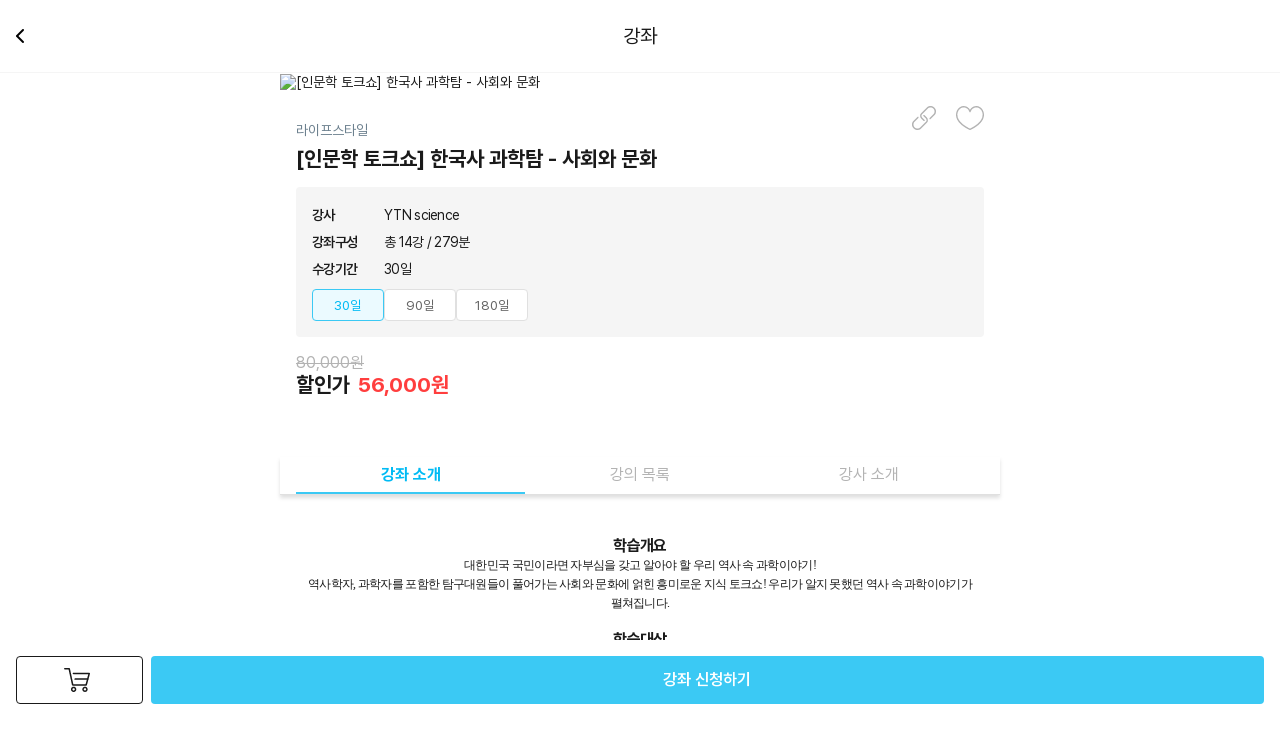

--- FILE ---
content_type: text/html; charset=UTF-8
request_url: https://m.ohmyschool.org/views/lecture/lecture_detail.php?pdt_seq=5010166
body_size: 44142
content:
<!DOCTYPE html>
<html lang="ko">
<head>
	<!-- 온라인 광고 공통 스크립트 start -->
	<!-- Facebook Pixel Code -->
	<script>
		! function(f, b, e, v, n, t, s) {
			if (f.fbq) return;
			n = f.fbq = function() {
				n.callMethod ?
					n.callMethod.apply(n, arguments) : n.queue.push(arguments)
			};
			if (!f._fbq) f._fbq = n;
			n.push = n;
			n.loaded = !0;
			n.version = '2.0';
			n.queue = [];
			t = b.createElement(e);
			t.async = !0;
			t.src = v;
			s = b.getElementsByTagName(e)[0];
			s.parentNode.insertBefore(t, s)
		}(window, document, 'script',
			'https://connect.facebook.net/en_US/fbevents.js');
		fbq('init', '2753381598213882');
		fbq('track', 'PageView');
	</script>
	<noscript><img height="1" width="1" style="display:none" src="https://www.facebook.com/tr?id=2753381598213882&ev=PageView&noscript=1" /></noscript>
	<!-- End Facebook Pixel Code -->


	<!-- Dable 스크립트 시작 / 문의 support@dable.io -->
	<script>
		(function(d, a, b, l, e, _) {
			d[b] = d[b] || function() {
				(d[b].q = d[b].q || []).push(arguments)
			};
			e = a.createElement(l);
			e.async = 1;
			e.charset = 'utf-8';
			e.src = '//static.dable.io/dist/dablena.min.js';
			_ = a.getElementsByTagName(l)[0];
			_.parentNode.insertBefore(e, _);
		})(window, document, 'dablena', 'script');
		dablena('init', 'ohmyschool.org');
		dablena('track', 'PageView');
	</script>
	<!-- Dable 스크립트 종료 / 문의 support@dable.io -->

	<!-- PlayD TERA Log 추가...2019.02.20 ycy190 -->
	<!-- 상단 선언 스크립트 : 모든페이지 공통 상단 필수 -->
	<!-- PlayD TERA Log Definition Script Start -->
	<script>
		window['_LA'] = window['_LA'] || function() {
			(window['_LA'].q = window['_LA'].q || []).push(arguments)
		}
	</script>

	<!-- 2020.12.10 카카오모먼트 스크립트 추가 Start -->
	<!-- <웹사이트 방문>
	모든 페이지의 <head></head> 사이에 아래 스크립트를 설치 -->
	<script type="text/javascript" charset="UTF-8" src="//t1.daumcdn.net/adfit/static/kp.js"></script>
	<script type="text/javascript">
		kakaoPixel('5155264746312386750').pageView();
	</script>
	<!-- 2020.12.10 카카오모먼트 스크립트 추가 End -->

	<!-- 온라인 광고 공통 스크립트 end -->


	
<meta http-equiv="content-type" content="text/html; charset=UTF-8"/>
<meta name="format-detection" content="telephone=no" />
<meta name="viewport" content="width=device-width, initial-scale=1, minimum-scale=1, maximum-scale=1, user-scalable=no" />
<meta property="og:title" content="오마이스쿨">
<meta property="og:description" content="직장인 자기계발 NO.1! IT, 비즈니스, 자격증, 인문, 경제 분야별 전문가들의 깊이있는 강의.">
<meta property="og:image" content="//www.ohmyschool.org/img/og_img__ohmyschool.png">
<meta name="description" content="직장인 자기계발 NO.1! IT, 비즈니스, 자격증, 인문, 경제 분야별 전문가들의 깊이있는 강의."/>
<meta name="keywords" content="">
<title>오마이스쿨</title>

<link rel="stylesheet" href="https://cdn.jsdelivr.net/npm/swiper@9/swiper-bundle.min.css"/>
<link rel="stylesheet" type="text/css" href="/js/jquery/themes/smoothness/jquery-ui-1.11.4.css">
<link rel="stylesheet" type="text/css" href="/css/common.css?240820"/>
<link rel="stylesheet" type="text/css" href="/css/global.css?240820"/>

<!-- for RSA -->
<script type="text/javascript" src="/js/jsbn.js"></script>
<script type="text/javascript" src="/js/rsa.js"></script>
<script type="text/javascript" src="/js/prng4.js"></script>
<script type="text/javascript" src="/js/rng.js"></script>
<script type="text/javascript" src="/js/base64.js"></script>

<script type="text/javascript" src="https://cdnfile.passone.net/Ohmyschool/js/jquery.min.js?20191125001"></script>
<script src="https://cdn.jsdelivr.net/npm/swiper@9/swiper-bundle.min.js"></script>
<script type="text/javascript" src="/js/global.js?240820"></script>
<script type="text/javascript" src="/js/common.js?240820"></script>
<script src="https://mup.mobilians.co.kr/js/ext/ext_inc_comm.js"></script>



	<script>
		$(document).ready(function() {
			$("#drawerMenu").click(function() {
				$("#nav").addClass("active");
			});
			$(".icon_Search").click(function() {
				$(".Searchwrap").fadeIn();
			});
			$(".btn_Close_Searchwrap").click(function() {
				$(".Searchwrap").fadeOut();
			});
		});


		function search_chk() {
			//alert('1');

			// 통합검색 예외처리...2018.05.24 ycy190
			// placeholder="올프리패스, 전 강좌 2200원 특별가" 이면 올프리패스 페이지로 이동
			if ($("#search_keyword").val().length < 2) {
				var search_keyword_Text = $("#search_keyword").attr("placeholder");
				if (search_keyword_Text == "원하는 강좌만 골라 담아 자기계발 완성") {
					location.href = "http://m.ohmyschool.org/event/userlecture_201804?category=1";
				}
			} else {
				//$("#topSearchForm input[name=search_keyword]").val(escape(encodeURIComponent($("#search_keyword").val())));
				$("#topSearchForm input[name=search_keyword]").val($("#search_keyword").val());
				//alert($("#search_keyword").val());
				$("#topSearchForm").submit();
			}
		}
	</script>
</head>
<body>	
	<!-- WRAP -->
	<div id="wrap">
		
		<!-- 상단메뉴 -->
		<header id="header">
					</header>
		<!-- //상단메뉴 -->

		<script>
			//에이전트로 안드로이드, 아이폰,아이패드,아이패치 
			var ua = navigator.userAgent.toLowerCase();
			var isAndroid = ua.indexOf("android") > -1; //&amp;&amp; ua.indexOf("mobile");
			var isIphone = ua.indexOf("iphone") > -1; //&amp;&amp; ua.indexOf("mobile");
			var isIpad = ua.indexOf("ipad") > -1; //&amp;&amp; ua.indexOf("mobile");
			var isIpod = ua.indexOf("ipod") > -1; //&amp;&amp; ua.indexOf("mobile");

			function goDownLoadBox() {
				if (isAndroid) {
					// 안드로이드 일때 실행시킬 명령
					window.android.goDownLoadBox();
				} else if (isIphone || isIpad || isIpod) {
					// iOS일때 실행시킬 명령
					document.location = "goDownLoadBox::";
				} else {
					// 그외  일때 실행시킬 명령
					if (confirm("앱을 설치한후 이용해주세요. 앱설치안내 페이지로 이동하시겠습니까?")) {
						//location.href(앱설치 페이지URL);
						alert('준비중입니다');
					}
				}
			}

			function goSetting() {
				if (isAndroid) {
					// 안드로이드 일때 실행시킬 명령
					window.android.goSetting();
				} else if (isIphone || isIpad || isIpod) {
					// iOS일때 실행시킬 명령
					document.location = "goSetting::";
				} else {
					// 그외  일때 실행시킬 명령
					if (confirm("앱을 설치한후 이용해주세요. 앱설치안내 페이지로 이동하시겠습니까?")) {
						//location.href(앱설치 페이지URL);
						alert('준비중입니다');
					}
				}
			}

			function search_chk() {
				//alert('1');

				// 통합검색 예외처리...2018.05.24 ycy190
				// placeholder="올프리패스, 전 강좌 2200원 특별가" 이면 올프리패스 페이지로 이동
				if ($("#search_keyword").val().length < 2) {
					var search_keyword_Text = $("#search_keyword").attr("placeholder");
					if (search_keyword_Text == "원하는 강좌만 골라 담아 자기계발 완성") {
						location.href = "http://m.ohmyschool.org/event/userlecture_201804?category=1";
					}
				} else {
					//$("#topSearchForm input[name=search_keyword]").val(escape(encodeURIComponent($("#search_keyword").val())));
					$("#topSearchForm input[name=search_keyword]").val($("#search_keyword").val());
					//alert($("#search_keyword").val());
					$("#topSearchForm").submit();
				}
			}
		</script>


<script>(function(d, s, id) {
  var js, fjs = d.getElementsByTagName(s)[0];
  if (d.getElementById(id)) return;
  js = d.createElement(s); js.id = id;
  js.src = "//connect.facebook.net/ko_KR/sdk.js#xfbml=1&version=v2.7";
  fjs.parentNode.insertBefore(js, fjs);
}(document, 'script', 'facebook-jssdk'));</script>

	
	<section id="sub">

		<div id="title">
			<a href="javascript:history.back();" class="PageBack">이전페이지</a>
			<h2>강좌</h2>
		</div>

		<div class="sumimg">
					<img src="https://www.ohmyschool.org/img_files/online/202306/c95cf100-3f9e-f6da-dc4a-c7acad8c9df4.jpg" alt="[인문학 토크쇼] 한국사 과학탐 - 사회와 문화"/>
				</div>

		<div id="content" class="lec-detail-cont">
	
			<input type="hidden" id="pdt_nm" value="[인문학 토크쇼] 한국사 과학탐 - 사회와 문화" />
			<input type="hidden" id="pdt_amt" value="80000"/>

			<div class="onoffscript">
				<div class="suminfo">
					<div class="btn-suminfo-area">
						<button type="button" class="btn-url">url 복사하기</button>
						
																																								<a id="wishBtn" href="javascript:required_login_popup();" class="btn-basket">관심강좌</a>
																															
	
					</div>
					<p class="suminfo-cate">라이프스타일</p>
					<h2 class="suminfo-tit lines2">
										[인문학 토크쇼] 한국사 과학탐 - 사회와 문화					</h2>
					<div class="suminfo-lec">
						<dl>
							<dt>강사</dt>
							<dd>
								YTN science							</dd>
						</dl>
						<dl>
							<dt>강좌구성</dt>
							<dd>총 14강 / 279분</dd>
						</dl>
						<dl>
							<dt>수강기간</dt>
							<dd>
								<p id="displayLecDay">30일</p>
							</dd>
						</dl>
													<div class="btn-date-lec">
																		<button type="button" class="option_select on" data-pdt-seq="5011560" data-ppr-seq="5010441" data-option-pdt-nm="[30일] [인문학 토크쇼] 한국사 과학탐 - 사회와 문화" data-option-sale-yn="Y" data-option-price-normal="80,000" data-option-price-sale="56,000" data-option-lec-day="30" >30일</button>
																		<button type="button" class="option_select " data-pdt-seq="5011561" data-ppr-seq="5010442" data-option-pdt-nm="[90일] [인문학 토크쇼] 한국사 과학탐 - 사회와 문화" data-option-sale-yn="Y" data-option-price-normal="80,000" data-option-price-sale="64,000" data-option-lec-day="90" >90일</button>
																		<button type="button" class="option_select " data-pdt-seq="5011562" data-ppr-seq="5010443" data-option-pdt-nm="[180일] [인문학 토크쇼] 한국사 과학탐 - 사회와 문화" data-option-sale-yn="Y" data-option-price-normal="80,000" data-option-price-sale="72,000" data-option-lec-day="180" >180일</button>
																<!-- <button type="button" class="on">30일</button>
								<button type="button">90일</button>
								<button type="button">180일</button> -->
								<input type="hidden" id="option_selected_pdt_seq" value="5011560" />
								<input type="hidden" id="option_selected_ppr_seq" value="5010441" />
								<script type="text/javascript">
									$(".option_select").on('click', function() {
										var selected_pdt_seq = $(this).data("pdt-seq");
										var selected_ppr_seq = $(this).data("ppr-seq");
										var selected_sale_yn = $(this).data("option-sale-yn");
										var selected_price_normal = $(this).data("option-price-normal");
										var selected_price_sale = $(this).data("option-price-sale");
										var selected_lec_day = $(this).data("option-lec-day");
										$('#displayLecDay').html(selected_lec_day + '일');
										//$("#priceNormal").html(selected_price_normal + '원');
										$("#priceNormal").html(selected_price_sale + '원');
										$("#option_selected_pdt_seq").val(selected_pdt_seq);
										$("#option_selected_ppr_seq").val(selected_ppr_seq);
									});
								</script>

							</div>
						
					</div>
					
					<div class="suminfo-cost">
						<div>
															<p class="price-before">80,000원</p>
								<div class="txt-sale">할인가<span class="price" id="priceNormal">56,000원</span></div>
																					</div>
						
						<div>
						<!-- <a href="javascript:;" class="fn-pop-open btn-pop-coupon" data-pop-name="coupon">쿠폰확인</a> -->
						
												</div>
					</div>

				</div>
				
			</div>
			
			<div class="btn-wrap btn-cart-wrap">
																														<a id="cartBtn"  href="javascript:required_login_popup();" class="btn-cart"><img src="/images/2024/lecture/icon_cart.png" alt="장바구니"></a>
								<a href="javascript:required_login_popup();" class="bbtn bbtn2 btn-lecture">강좌 신청하기</a>
																									</div>


		</div>

		


		<ul class="tabs">
			<li class="tab1 on" data-tab="1">강좌 소개</li>
			<li class="tab2" data-tab="2">강의 목록</li>
			<li class="tab3" data-tab="3">강사 소개</li>
		</ul>

		<div class="tab-contents">
			<!-- tab-content 1 -->
			<div class="tab-content tab-content-1 on"  style="margin-bottom:50px;">
									<div class="content onoffbox">
						<div class="atxt">
							<p><span style="font-size: 12pt;"><b>학습개요</b></span></p><div style="margin: 0px; padding: 0px; font-family: 맑은고딕, " malgun="" gothic",="" 나눔고딕,="" "nanum="" 돋움,="" dotum,="" applegothic,="" sans-serif;="" color:="" rgb(47,="" 55,="" 67);="" font-size:="" 13px;="" background-color:="" rgb(255,="" 255,="" 255);"=""><font face="굴림"><span style="font-size: 12px;">대한민국 국민이라면 자부심을 갖고 알아야 할 우리 역사 속 과학이야기!</span></font></div><div style="margin: 0px; padding: 0px; font-family: 맑은고딕, " malgun="" gothic",="" 나눔고딕,="" "nanum="" 돋움,="" dotum,="" applegothic,="" sans-serif;="" color:="" rgb(47,="" 55,="" 67);="" font-size:="" 13px;="" background-color:="" rgb(255,="" 255,="" 255);"=""><font face="굴림"><span style="font-size: 12px;">역사학자, 과학자를 포함한 탐구대원들이 풀어가는 사회와 문화에 얽힌 흥미로운 지식 토크쇼! 우리가 알지 못했던 역사 속 과학이야기가 펼쳐집니다.</span></font></div><div style="margin: 0px; padding: 0px; font-family: 맑은고딕, " malgun="" gothic",="" 나눔고딕,="" "nanum="" 돋움,="" dotum,="" applegothic,="" sans-serif;="" color:="" rgb(47,="" 55,="" 67);="" font-size:="" 13px;="" background-color:="" rgb(255,="" 255,="" 255);"=""><font face="굴림"><span style="font-size: 12px;"><br></span></font></div><p><span style="font-size: 12pt;"><b>학습대상</b></span></p><div style="margin: 0px; padding: 0px; font-family: 맑은고딕, " malgun="" gothic",="" 나눔고딕,="" "nanum="" 돋움,="" dotum,="" applegothic,="" sans-serif;="" color:="" rgb(47,="" 55,="" 67);="" font-size:="" 13px;="" background-color:="" rgb(255,="" 255,="" 255);"=""><font face=" 굴림"><span style="font-size: 12px;">1. 한국사에 관심을 갖고 인문학적 소양을 갖추고자 하는 직장인</span></font></div><div style="margin: 0px; padding: 0px; font-family: 맑은고딕, " malgun="" gothic",="" 나눔고딕,="" "nanum="" 돋움,="" dotum,="" applegothic,="" sans-serif;="" color:="" rgb(47,="" 55,="" 67);="" font-size:="" 13px;="" background-color:="" rgb(255,="" 255,="" 255);"=""><font face="굴림"><span style="font-size: 12px;">2. 역사 속에 숨겨진 과학 이야기를 통해 지적 호기심 충족과 자기계발을 하고자 하는 임직원</span></font></div><div style="margin: 0px; padding: 0px; font-family: 맑은고딕, " malgun="" gothic",="" 나눔고딕,="" "nanum="" 돋움,="" dotum,="" applegothic,="" sans-serif;="" color:="" rgb(47,="" 55,="" 67);="" font-size:="" 13px;="" background-color:="" rgb(255,="" 255,="" 255);"=""><font face="굴림"><span style="font-size: 12px;"><br></span></font></div><p><span style="font-size: 12pt;"><b>학습목표</b></span></p><div style="margin: 0px; padding: 0px; font-family: 맑은고딕, " malgun="" gothic",="" 나눔고딕,="" "nanum="" 돋움,="" dotum,="" applegothic,="" sans-serif;="" color:="" rgb(47,="" 55,="" 67);="" font-size:="" 13px;="" background-color:="" rgb(255,="" 255,="" 255);"=""><font face="굴림"><span style="font-size: 12px;">1. 우리 역사를 이해하며 이를 바탕으로 인문학의 기초를 넓히고, 사회와 비즈니스에 담대한 이해를 넓혀 기업 현장의 문제를 해결하는 능력을 기를 수 있다.</span></font></div><div style="margin: 0px; padding: 0px; font-family: 맑은고딕, " malgun="" gothic",="" 나눔고딕,="" "nanum="" 돋움,="" dotum,="" applegothic,="" sans-serif;="" color:="" rgb(47,="" 55,="" 67);="" font-size:="" 13px;="" background-color:="" rgb(255,="" 255,="" 255);"=""><font face="굴림"><span style="font-size: 12px;">2. 한국사에 담긴 과학적 사실을 통해 변화에 대응하는 준비된 자세의 필요성을 알고, 문제 해결을 위한 전략적 방법을 모색하여 이에 대응할 수 있다.</span></font></div>						</div>
					</div>
								 
			</div>
			<!-- // tab-content 1 -->

			<!-- tab-content 2 -->
			<div class="tab-content tab-content-2"  style="margin-bottom:50px;">
									<div class="content onoffbox">
						<table class="tbl-list">
							<caption>LIST</caption>
							<colgroup>
								<col style="width:15%;">
								<col>
								<col style="width:16%;">
							</colgroup>
							<thead>
								<tr>
									<th scope="col">단원</th>
									<th scope="col">강의명</th>
									<th scope="col">시간</th>
								</tr>
							</thead>
							<tbody>
															<tr>
									<td>1강</td>
									<td class="subject2">
										한국 전통과학의 전성기, 세종 시대 1편
										<!-- <div class="btn-wrap mt8">
											<button type="button" class="btn-teaser mr8"><span class="icon icon-play-bl"></span>맛보기</button>
											<button type="button" class="btn-book-down"><span class="icon icon-down-bl"></span>교재다운</button>
										</div> -->
									</td>
									<td>17분</td>
								</tr>
															<tr>
									<td>2강</td>
									<td class="subject2">
										한국 전통과학의 전성기, 세종 시대 2편
										<!-- <div class="btn-wrap mt8">
											<button type="button" class="btn-teaser mr8"><span class="icon icon-play-bl"></span>맛보기</button>
											<button type="button" class="btn-book-down"><span class="icon icon-down-bl"></span>교재다운</button>
										</div> -->
									</td>
									<td>11분</td>
								</tr>
															<tr>
									<td>3강</td>
									<td class="subject2">
										조선 후기의 새바람, 실학 1편
										<!-- <div class="btn-wrap mt8">
											<button type="button" class="btn-teaser mr8"><span class="icon icon-play-bl"></span>맛보기</button>
											<button type="button" class="btn-book-down"><span class="icon icon-down-bl"></span>교재다운</button>
										</div> -->
									</td>
									<td>14분</td>
								</tr>
															<tr>
									<td>4강</td>
									<td class="subject2">
										조선 후기의 새바람, 실학 2편
										<!-- <div class="btn-wrap mt8">
											<button type="button" class="btn-teaser mr8"><span class="icon icon-play-bl"></span>맛보기</button>
											<button type="button" class="btn-book-down"><span class="icon icon-down-bl"></span>교재다운</button>
										</div> -->
									</td>
									<td>18분</td>
								</tr>
															<tr>
									<td>5강</td>
									<td class="subject2">
										왕의 만찬, 궁중 음식 1편
										<!-- <div class="btn-wrap mt8">
											<button type="button" class="btn-teaser mr8"><span class="icon icon-play-bl"></span>맛보기</button>
											<button type="button" class="btn-book-down"><span class="icon icon-down-bl"></span>교재다운</button>
										</div> -->
									</td>
									<td>16분</td>
								</tr>
															<tr>
									<td>6강</td>
									<td class="subject2">
										왕의 만찬, 궁중 음식 2편
										<!-- <div class="btn-wrap mt8">
											<button type="button" class="btn-teaser mr8"><span class="icon icon-play-bl"></span>맛보기</button>
											<button type="button" class="btn-book-down"><span class="icon icon-down-bl"></span>교재다운</button>
										</div> -->
									</td>
									<td>23분</td>
								</tr>
															<tr>
									<td>7강</td>
									<td class="subject2">
										경주 vs. 한양, 두 도성의 이야기 1편
										<!-- <div class="btn-wrap mt8">
											<button type="button" class="btn-teaser mr8"><span class="icon icon-play-bl"></span>맛보기</button>
											<button type="button" class="btn-book-down"><span class="icon icon-down-bl"></span>교재다운</button>
										</div> -->
									</td>
									<td>14분</td>
								</tr>
															<tr>
									<td>8강</td>
									<td class="subject2">
										경주 vs. 한양, 두 도성의 이야기 2편
										<!-- <div class="btn-wrap mt8">
											<button type="button" class="btn-teaser mr8"><span class="icon icon-play-bl"></span>맛보기</button>
											<button type="button" class="btn-book-down"><span class="icon icon-down-bl"></span>교재다운</button>
										</div> -->
									</td>
									<td>12분</td>
								</tr>
															<tr>
									<td>9강</td>
									<td class="subject2">
										오천 년을 이어온 패션 한복 1편
										<!-- <div class="btn-wrap mt8">
											<button type="button" class="btn-teaser mr8"><span class="icon icon-play-bl"></span>맛보기</button>
											<button type="button" class="btn-book-down"><span class="icon icon-down-bl"></span>교재다운</button>
										</div> -->
									</td>
									<td>16분</td>
								</tr>
															<tr>
									<td>10강</td>
									<td class="subject2">
										오천 년을 이어온 패션 한복 2편
										<!-- <div class="btn-wrap mt8">
											<button type="button" class="btn-teaser mr8"><span class="icon icon-play-bl"></span>맛보기</button>
											<button type="button" class="btn-book-down"><span class="icon icon-down-bl"></span>교재다운</button>
										</div> -->
									</td>
									<td>24분</td>
								</tr>
															<tr>
									<td>11강</td>
									<td class="subject2">
										시대별 패션 트렌드, 치장(治粧) 1편
										<!-- <div class="btn-wrap mt8">
											<button type="button" class="btn-teaser mr8"><span class="icon icon-play-bl"></span>맛보기</button>
											<button type="button" class="btn-book-down"><span class="icon icon-down-bl"></span>교재다운</button>
										</div> -->
									</td>
									<td>17분</td>
								</tr>
															<tr>
									<td>12강</td>
									<td class="subject2">
										시대별 패션 트렌드, 치장(治粧) 2편
										<!-- <div class="btn-wrap mt8">
											<button type="button" class="btn-teaser mr8"><span class="icon icon-play-bl"></span>맛보기</button>
											<button type="button" class="btn-book-down"><span class="icon icon-down-bl"></span>교재다운</button>
										</div> -->
									</td>
									<td>21분</td>
								</tr>
															<tr>
									<td>13강</td>
									<td class="subject2">
										한민족의 전통주(傳統酒) 1편
										<!-- <div class="btn-wrap mt8">
											<button type="button" class="btn-teaser mr8"><span class="icon icon-play-bl"></span>맛보기</button>
											<button type="button" class="btn-book-down"><span class="icon icon-down-bl"></span>교재다운</button>
										</div> -->
									</td>
									<td>21분</td>
								</tr>
															<tr>
									<td>14강</td>
									<td class="subject2">
										한민족의 전통주(傳統酒) 2편
										<!-- <div class="btn-wrap mt8">
											<button type="button" class="btn-teaser mr8"><span class="icon icon-play-bl"></span>맛보기</button>
											<button type="button" class="btn-book-down"><span class="icon icon-down-bl"></span>교재다운</button>
										</div> -->
									</td>
									<td>18분</td>
								</tr>
														</tbody>
						</table>
											</div>
							</div>
			<!-- // tab-content 2 -->					

			<!-- tab-content 3 -->
			<div class="tab-content tab-content-3"  style="margin-bottom:50px;">
									<div class="content onoffbox">
											<div class="teach-info">
							<div class="img">
								<img src="https://www.ohmyschool.org/img_files/teacher/202306/864fbb6a-aa19-49d8-b9c3-99806c3c757f.png" alt="YTN science"/>
								<p>YTN science</p>
							</div>
							<div class="info">
								<p style="box-sizing: border-box; font-family: " noto="" sans="" kr",="" sans-serif;="" color:="" rgb(119,="" 119,="" 119);="" font-size:="" 16px;"=""><span 맑은="" 고딕";="" color:="" rgb(64,="" 64,="" 64);="" letter-spacing:="" -0.6pt;"="" style="box-sizing: border-box; display: block; font-size: 7pt; line-height: 1.38; text-indent: -0.11in;"><span style="font-weight: bold; color: rgb(95, 99, 104); font-size: 10pt;" apple="" sd="" gothic="" neo",="" arial,="" sans-serif;="" font-size:="" 10pt;="" text-indent:="" 0px;="" background-color:="" rgb(255,="" 255,="" 255);"="">YTN 사이언스</span><span style="color: rgb(77, 81, 86); font-size: 10pt;" apple="" sd="" gothic="" neo",="" arial,="" sans-serif;="" font-size:="" 10pt;="" text-indent:="" 0px;="" background-color:="" rgb(255,="" 255,="" 255);"="">, 과학 전문 방송&nbsp;</span></span><span 맑은="" 고딕";="" color:="" rgb(64,="" 64,="" 64);="" letter-spacing:="" -0.6pt;"="" style="box-sizing: border-box; display: block; font-size: 7pt; line-height: 1.38; text-indent: -0.11in;"><span style="color: rgb(77, 81, 86); font-size: 10pt;" apple="" sd="" gothic="" neo",="" arial,="" sans-serif;="" font-size:="" 10pt;="" text-indent:="" 0px;="" background-color:="" rgb(255,="" 255,="" 255);"="">기초과학부터 과학기술 트렌드까지 전달한다.</span></span><span 맑은="" 고딕";="" color:="" rgb(64,="" 64,="" 64);="" letter-spacing:="" -0.6pt;"="" style="box-sizing: border-box; display: block; font-size: 10pt; line-height: 1.38; text-indent: -0.11in;">&nbsp;</span></p>							</div>
						</div>
						<div class="teach-desc">
							<div class="teach-box">
								<h4 class="btit teach-profile">프로필</h4>
								<span style="font-family: NanumSquareR, " 맑은="" 고딕",="" "malgun="" gothic",="" "apple="" sd="" sans-serif;="" font-size:="" 16px;"="">YTN science</span>								<h4 class="btit teach-book">저서</h4>
															</div>
						</div>
											</div>
							</div>
			<!-- // tab-content 3 -->	
		</div>


		<!-- 수강생 평가 -->
		<!-- <div class="inner">
			<div class="adesc onoffscript" id="evaluation_list">
				<div class="atit">
					<h3>수강생 평가 <span class="num">(2)</span></h3>
					<button type="button" class="btn onoffbtn">BUTTON</button>
				</div>
				<div class="content onoffbox">
					<div class="appraisal">
						<p>
							이 강좌를 수강하셨나요?<br/>
							이 강좌의 수강평을 써주세요! <span class="red">100점의 포인트</span>를 드립니다.
						</p>
													로그인을 하시면 수강평을 작성하실 수 있습니다.
											</div>
	
					<div class="comment-desc" id="ajax_list">
																					<div class="box">
									<div class="top">
										<h4>쉽고 재밌는 역사공부</h4>
																			</div>
									<div class="bot">
										<div class="txt">
											조선시대의 음식, 패션, 과학, 술 등 카테고리를 분류해서 구체적으로 들으니 더 재밌는 거 같아요!<br />포괄적인 흐름보다 저는 이런게 더 재밌어요ㅎㅎ 다른 역사 강의라는 차원이 다른 거 같아요! 										</div>
										<div class="con">
											<p class="name"><strong>조세인</strong> <span>|</span> 2023.07.13</p>
																							<a href="javascript:required_login();" class="gonggam1" "><span class="red">♥</span> 공감 <span class="red" id="gonggam_cnt">2</span></a>
																					</div>
									</div>
								</div>
															<div class="box">
									<div class="top">
										<h4>사회문화적 관점에서 역사의 통찰</h4>
																			</div>
									<div class="bot">
										<div class="txt">
											다른 역사 강좌에서는 다루지 않는 궁중음식이나 도성, 패션, 치장, 전통주 같은 주제가 색다르고 재밌었습니다. 특히 이 강좌의 경우 그냥 일방적으로 사실을 전달하는 방식이 아니라 토크쇼라는 방식을 통해 다양한 주제와 관련된 실제 사례와 예시를 다룬다는 점이 강점인 것 같습니다. 										</div>
										<div class="con">
											<p class="name"><strong>최민아</strong> <span>|</span> 2023.07.12</p>
																							<a href="javascript:required_login();" class="gonggam1" "><span class="red">♥</span> 공감 <span class="red" id="gonggam_cnt">2</span></a>
																					</div>
									</div>
								</div>
																		</div>
	
											<form id="ajax_page_form">
								<input type="hidden" id="current_page" name="current_page" value="1">
								<input type="hidden" id="curr_page" name="curr_page" value="1">
								<input type="hidden" id="prev_page" value="1">
								<input type="hidden" id="next_page" value="2">
								<input type="hidden" id="first_page" value="1">
								<input type="hidden" id="last_page" value="1">
								<input type="hidden" name="total_count" value="2">
								<input type="hidden" name="page_count" value="10">
								<input type="hidden" name="bbs_gb" value="1">
								<input type="hidden" name="pdt_seq" value="5010166">
								<input type="hidden" name="lecture_type" value="">
								<input type="hidden" id="ajax_url" value="/views/common/evaluation_list_ajax.php">
							</form>
						<div class="apaging" id="ajax_page">
															<span id="prev_link">◀</span>
														
														
																									<span id="span_page1"><a href="javascript:;" id="page1">1</a></span>
																						
														
																<span id="next_link"><a href="javascript:go_page_ajax(2);">▶</a></span>
													</div>
						<script>
							$('#page1').addClass('active');
						</script>
	
					</div>
										
			</div>
		</div> -->
		<!-- // 수강생 평가 -->



	</section>

	
	<!-- url 팝업 -->
	<div class="pop-wrap pop-url">
	<div class="popup" style="width:90%;">
		<button type="button" class="btn-pop-cls"><img src="/images/2024/common/icon_x.png" alt="닫기"></button>
		<div class="pop-content">
			<p>URL이 복사되었습니다.</p>
		</div>
	</div>
</div>
	<!-- // url 팝업 -->
	
<div class="pop-wrap pop-favorite">
	<div class="popup" style="width:90%;">
		<div class="pop-content">
			<strong><span class="txc2">관심강의 담기</span>가 완료되었습니다.</strong>
			<p>관심학습으로 이동할까요?</p>
		</div>
		<div class="btn-wrap half mt32">
			<a href="javascript:;" class="bbtn bbtn7 fn-pop-cls">아니오</a>
			<a href="/views/mypage/lecture_info/myfavorite.php" class="bbtn bbtn2">예</a>
		</div>
	</div>
</div>

<!-- 하단 -->
<input type="hidden" id="global_error_msg" value="">
<input type="hidden" id="redirect_url" value="">

<div style="position:fixed;bottom:0px;right:-10px">
	<!-- IMGTech 인스톨 레이어 : HTML에 필수적용하여 주십시요. -->
	<iframe id="ZonePlayerFrameAppIns" name="ZonePlayerFrameAppIns" width="0" height="0"></iframe>
	<div id="ZonePlayerDivAppIns"></div>
</div>

<!-- 로그인 팝업 -->
<!-- <div class="pop-wrap pop-login on"> -->


<form class="tblFindForm" id="login_form" action="/views/member/loginProcess.php" method="post">
<input type="hidden" id="upw" name="upw">
<input type="hidden" id="before_url" name="before_url" value="">

<div class="pop-wrap pop-login">
	<div class="popup" style="width:90%;">
		<button type="button" class="btn-pop-cls"><img src="/images/2024/common/icon_x.png" alt="닫기"></button>
		<p class="logo"><img src="/images/logo.png" alt="오마이스쿨"></p>

		<div class="pop-content">
			<input type="text" class="inp-txt mb8" placeholder="아이디를 입력하세요." name="uid" id="uid"  autocomplete="new-password"/>
			<div class="rel">
				<input type="password" id="password" class="inp-txt inp-pwd" value="" placeholder="비밀번호를 입력하세요." autocomplete="new-password">
				<button type="button" class="btn-msk msk-on"></button>
			</div>

			<!-- <p class="txt-error pl0">아이디 및 비밀번호를 확인해주세요.</p> -->

			<div class="check-box-wrap">
				<div class="check-box">
					<input type="checkbox" name="save_id"  id="save_id" checked /> 
					<label for="save_id">아이디 저장</label>
				</div>
				<div class="check-box">
					<input type="checkbox" name="auto_login"  id="auto_login" checked /> 
					<label for="auto_login">자동 로그인</label>
				</div>
			</div>

			<button type="submit" class="bbtn bbtn2">로그인 </button>

			<div class="link">
				<a href="/views/member/find_id.php">아이디 찾기</a>
				<a href="/views/member/find_pw.php">비밀번호 찾기</a>
				<a href="/views/member/memberjoin.php">회원가입</a>
			</div>

			<div class="easy-login">
				<p><span>간편 로그인</span></p>
				<div class="easy-login-list">
					<a href="javascript:kakao_login();" class="kakao"><img src="/images/2024/common/icon_kakao.png" alt="카카오로 로그인"></a>
					<a href="javascript:google_login();" class="google"><img src="/images/2024/common/icon_google.png" alt="구글로 로그인"></a>
					<a href="javascript:naver_login();" class="naver"><img src="/images/2024/common/icon_naver.png" alt="네이버로 로그인"></a>
				</div>
			</div>

		</div>
	</div>
</div>
</form>
<!-- // 로그인 팝업 -->


<script src="/js/js.cookie.js"></script>
<script src="/js/member.js?ver=20230706001"></script>
<script src="/js/customer_center.js?ver=20230706001"></script>
<script src="/js/influencer.js?ver=20230706001"></script>
<script src="/js/ZoneMobileUtils.js?ver=20230706001"></script>
<script src="/js/payment.js?ver=20230706001"></script>
<script src="/js/my_page.js?ver=20230706001"></script>
<script src="/js/lecture.js?ver=20230706001"></script>
<script type="text/javascript" src="/js/jquery.rwdImageMaps.min.js"></script>

<script src="https://t1.daumcdn.net/mapjsapi/bundle/postcode/prod/postcode.v2.js"></script>

<script type="text/javascript">
	$(document).ready(function(e) {
		$('img[usemap]').rwdImageMaps();
	});
</script>

</div>
<!-- //WRAP -->

<!-- 온라인 광고 공통 스크립트 start -->

<!-- 네이버 스크립트 start -->
<!-- // STEP 1. 프리미엄로그분석 스크립트인 wcslog.js 호출 (공통스크립트 / 전환스크립트의 function들을 모두 담고 있음) -->
<script type="text/javascript" src="https://wcs.naver.net/wcslog.js"></script>
<script type="text/javascript">
	// STEP 2. na_account_id(네이버공통키) 세팅
	if (!wcs_add) var wcs_add = {};
	wcs_add["wa"] = "s_4d715c343eea"; // wcs_add["wa"]="na_account_id" , 확인된/전달받은 na_account_id(네이버공통키) 세팅
	//STEP 3. Referrer, 현재 페이지 URL, 사용자 환경 등의 정보를 변수에 세팅 및 전환로그 수집을 위한 Cookie등의 세팅
	if (!_nasa) var _nasa = {};
	wcs.inflow(); // PC사이트와 모바일사이트의 웹로그 합하여 분석하는 경우 사이트 최상위 도메인 입력.
	//PC와 모바일 사이트를 각각 별도로 분석하고 싶은 경우 값을 비워둠.
	// STEP 4. 변수에 세팅된 각종 정보 + 전환정보를 (네이버의) 웹로그수집서버에 전송. 전송하는 method이므로 항상 STEP 1, 2, 3 보다 나중에 있어야 함.
	//(변수 세팅 등이 되지 않은 상황에서 먼저 전송하면 웹로그 수집에 오류가 발생함.)
	wcs_do(_nasa);
</script>
<!-- 네이버 스크립트 end -->

<!-- GDN Script Start -->
<!-- Google 리마케팅 태그 코드 -->
<!--------------------------------------------------
		리마케팅 태그를 개인식별정보와 연결하거나 민감한 카테고리와 관련된 페이지에 추가해서는 안 됩니다.
		리마케팅 태그를 설정하는 방법에 대해 자세히 알아보려면 다음 페이지를 참조하세요. http://google.com/ads/remarketingsetup
		--------------------------------------------------->
<script type="text/javascript">
	/* <![CDATA[ */
	var google_conversion_id = 850574557;
	var google_custom_params = window.google_tag_params;
	var google_remarketing_only = true;
	/* ]]> */
</script>
<script type="text/javascript" src="//www.googleadservices.com/pagead/conversion.js">
</script>
<noscript>
	<div style="display:inline;">
		<img height="1" width="1" style="border-style:none;" alt="" src="//googleads.g.doubleclick.net/pagead/viewthroughconversion/850574557/?guid=ON&amp;script=0" />
	</div>
</noscript>
<!-- GDN Script End -->

<!-- GA Start -->
<!-- Global Site Tag (gtag.js) - Google Analytics -->
<script async src="https://www.googletagmanager.com/gtag/js?id=UA-100204183-1"></script>
<script>
	window.dataLayer = window.dataLayer || [];

	function gtag() {
		dataLayer.push(arguments)
	};
	gtag('js', new Date());

	gtag('config', 'UA-100204183-1');
</script>
<!-- GA End -->

<!-- 2018.01.09 엄한나 사원 요청 -->

<!-- This script is for NSM Site Analyst Mobile START -->
<script type='text/javascript'>
	var m_ag = 0; // 로그인사용자 나이
	var m_id = ''; // 로그인사용자 아이디
	var m_mr = ''; // 로그인사용자 결혼여부 ('single' , 'married' )
	var m_gd = ''; // 로그인사용자 성별 ('man' , 'woman')
	var m_skey = ''; // 내부검색어

	var m_jn = ''; //  가입탈퇴 ( 'join','withdraw' )
	var m_jid = ''; // 가입시입력한 ID

	var m_ct = ''; // 노출/구매 카테고리명
	var m_pd = ''; // 노출/구매 물품명
	var m_amt = ''; // 구매액 / 노출된 상품단가
</script>
<!-- NSM Site Analyst END -->

<!-- PlayD TERA Log 추가...2019.02.20 ycy190 -->
<!-- 공통 호출 하단 스크립트 : 모든페이지 하단 설치 -->
<!-- PlayD TERA Log Script v1.1 -->
<script>
	var _nSA = (function(_g, _c, _s, _p, _d, _i, _h) {
		if (_i.wgc != _g) {
			var _ck = (new Image(0, 0)).src = _p + '//' + _c + '/?cookie';
			_i.wgc = _g;
			_i.wrd = (new Date().getTime());
			var _sc = _d.createElement('script');
			_sc.src = _p + '//sas.nsm-corp.com/' + _s + 'gc=' + _g + '&rd=' + _i.wrd;
			var _sm = _d.getElementsByTagName('script')[0];
			_sm.parentNode.insertBefore(_sc, _sm);
			_i.wgd = _c;
		}
		return _i;
	})('CM4B42103818961', 'ngc1.nsm-corp.com', 'sa-w.js?', 'https:', document, window._nSA || {}, location.hostname);
</script>
<!-- LogAnalytics Script Install -->​

<!-- 2018.04.11 criteo 스크립트 추가 -->
<script type="text/javascript" src="//static.criteo.net/js/ld/ld.js" async="true"></script>
<script type="text/javascript">
	window.criteo_q = window.criteo_q || [];
	window.criteo_q.push({
		event: "setAccount",
		account: 49620
	}, {
		event: "setEmail",
		email: "${ sessionScope.user.email }"
	}, {
		event: "setSiteType",
		type: "m"
	}, {
		event: "viewHome"
	});
</script>
<!-- 2018.04.11 criteo 스크립트 추가 -->

<!-- ADN Tracker[공통] start ... 2021.04.26 ycy190 -->
<script type="text/javascript">
	var adn_param = adn_param || [];
	adn_param.push([{
		ui: '100890',
		ut: 'Home'
	}]);
</script>
<script type="text/javascript" defer="" src="//fin.rainbownine.net/js/adn_tags_2.1.3.js"></script>
<!-- ADN Tracker[공통] end -->

<!-- ADN 클로징패널 설치  start ... 2021.04.26 ycy190 -->
<script type="text/javascript">
	var adn_mobile_panel_param = adn_mobile_panel_param || [];
	adn_mobile_panel_param.push([{
		ui: '100890',
		ci: '1008900002',
		gi: '8831'
	}]);
</script>
<script type="text/javascript" async src="//fin.rainbownine.net/js/across_adn_closed_mobile_ad_1.0.4.js"></script>
<!-- ADN 클로징패널 설치 end -->

<!-- 모비온 Enliple Tracker Start -- 2022.04.26 lms1119 -->
<script type="text/javascript">
	(function(a, g, e, n, t) {
		a.enp = a.enp || function() {
			(a.enp.q = a.enp.q || []).push(arguments)
		};
		n = g.createElement(e);
		n.async = !0;
		n.defer = !0;
		n.src = "https://cdn.megadata.co.kr/dist/prod/enp_tracker_self_hosted.min.js";
		t = g.getElementsByTagName(e)[0];
		t.parentNode.insertBefore(n, t)
	})(window, document, "script");
	enp('create', 'common', 'ohmyschool', {
		device: 'M'
	}); // W:웹, M: 모바일, B: 반응형
	enp('send', 'common', 'ohmyschool');
</script>
<!-- 모비온 Enliple Tracker End -- 2022.04.26 lms1119 -->

<!-- DSP 리타겟팅 Checking Script V.201603 Start-->
<script type="text/javascript" async="true">
	function dsp_loadrtgJS(b, c) {
		var d = document.getElementsByTagName("head")[0],
			a = document.createElement("script");
		a.type = "text/javascript";
		null != c && (a.charset = "euc-kr");
		a.src = b;
		a.async = "true";
		d.appendChild(a)
	}

	function dsp_load_rtg(b) {
		dsp_loadrtgJS(("https:" == document.location.protocol ? " https://" : " http://") + b, "euc-kr")
	}
	//dsp_load_rtg("realdmp.realclick.co.kr/rtarget/rtget.js?dsp_adid=ohmyschool01");
</script>
<!-- DSP 리타겟팅 Checking Script V.201603 End-->

<!-- Tracking Script Start 2.0 -->
<script type="text/javascript" async="true">
	var dspu = "NJ5b2hteXNjaG9vbDAx"; // === (필수)광고주key (변경하지마세요) ===
	var dspu, dspt, dspo, dspom;

	function loadanalJS_dsp(b, c) {
		var d = document.getElementsByTagName("head")[0],
			a = document.createElement("sc" + "ript");
		a.type = "text/javasc" + "ript";
		null != c && (a.charset = "UTF-8");
		a.src = b;
		a.async = "true";
		d.appendChild(a)
	}

	function loadanal_dsp(b) {
		loadanalJS_dsp(("https:" == document.location.protocol ? "https://" : "http://") + b, "UTF-8");
		document.write("<span id=dsp_spn style=display:none;></span>");
	}
	//loadanal_dsp("tk.realclick.co.kr/tk_comm.js?dspu=" + dspu + "&dspt=" + dspt + "&dspo=" + dspo + "&dspom=" + dspom);
</script>
<!-- Tracking Script End 2.0 -->

<!-- 에이스카운트 스크립트 추가 ... 2020.09.07 ycy190 Start -->
<!-- AceCounter Mobile WebSite Gathering Script V.8.0.2019080601 -->
<script language='javascript'>
	var _AceGID = (function() {
		var Inf = ['m.ohmyschool.org', 'm.ohmyschool.org', 'AZ1A81963', 'AM', '1', 'NaPm,Ncisy', 'ALL', '0'];
		var _CI = (!_AceGID) ? [] : _AceGID.val;
		var _N = 0;
		if (_CI.join('.').indexOf(Inf[3]) < 0) {
			_CI.push(Inf);
			_N = _CI.length;
		}
		return {
			o: _N,
			val: _CI
		};
	})();
	var _AceCounter = (function() {
		var G = _AceGID;
		var _sc = document.createElement('script');
		var _sm = document.getElementsByTagName('script')[0];
		if (G.o != 0) {
			var _A = G.val[G.o - 1];
			var _G = (_A[0]).substr(0, _A[0].indexOf('.'));
			var _C = (_A[7] != '0') ? (_A[2]) : _A[3];
			var _U = (_A[5]).replace(/\,/g, '_');
			_sc.src = (location.protocol.indexOf('http') == 0 ? location.protocol : 'http:') + '//cr.acecounter.com/Mobile/AceCounter_' + _C + '.js?gc=' + _A[2] + '&py=' + _A[1] + '&up=' + _U + '&rd=' + (new Date().getTime());
			_sm.parentNode.insertBefore(_sc, _sm);
			return _sc.src;
		}
	})();
</script>
<noscript><img src='http://gmb.acecounter.com/mwg/?mid=AZ1A81963&tp=noscript&ce=0&' border='0' width='0' height='0' alt=''></noscript>
<!-- AceCounter Mobile Gathering Script End -->
<!-- 에이스카운트 스크립트 추가 ... 2020.09.07 ycy190 End -->


</body>

</html>

--- FILE ---
content_type: text/css
request_url: https://m.ohmyschool.org/css/common.css?240820
body_size: 17702
content:
@charset "utf-8";
@import url("https://cdn.jsdelivr.net/gh/orioncactus/pretendard@v1.3.7/dist/web/static/pretendard.css");
/* BASIC */
@font-face {
  font-family: ng;
  src: url("../font/NanumGothic.eot");
  src: local(※), url("../font/NanumGothic.woff") format("woff");
}

html,
body,
div,
span,
applet,
object,
iframe,
h1,
h2,
h3,
h4,
h5,
h6,
p,
blockquote,
pre,
a,
abbr,
acronym,
address,
big,
cite,
code,
del,
dfn,
em,
font,
img,
ins,
kbd,
q,
s,
samp,
small,
strike,
strong,
sub,
sup,
tt,
var,
dl,
dt,
dd,
ol,
select,
button,
ul,
li,
fieldset,
form,
label,
legend,
caption,
tbody,
tfoot,
thead,
tr,
textarea {
  margin: 0;
  padding: 0;
}
fieldset,
img {
  border: 0 none;
}
dl,
ul,
ol,
menu,
li {
  list-style: none;
}
blockquote,
q {
  quotes: none;
}
blockquote:before,
blockquote:after,
q:before,
q:after {
  content: "";
  content: none;
}
article,
aside,
details,
figcaption,
figure,
footer,
header,
hgroup,
menu,
nav,
section {
  display: block;
  margin: 0;
  padding: 0;
}
img {
  -ms-interpolation-mode: bicubic !important;
}
a,
input,
select,
textarea,
button,
img {
  vertical-align: middle;
  font-family: inherit;
}
input {
  margin: 0;
  padding: 0;
}
table,
th,
td {
  margin: 0;
  padding: 0;
  border-spacing: 0;
  border-collapse: collapse;
}
address,
caption,
cite,
code,
dfn,
em,
var {
  font-style: normal;
  font-weight: normal;
}
legend,
caption {
  height: 0;
  text-indent: -9999px;
  overflow: hidden;
  font-size: 0;
}
input,
button {
  border-radius: 0;
}
button,
input[type="button"],
input[type="submit"] {
  -webkit-appearance: none;
  outline: none;
  border: none;
  cursor: pointer;
	background: none;
}
button::-moz-focus-inner {
  padding: 0;
  border: 0;
}
select {
  border-radius: 0;
}

html {
  overflow-y: scroll;
  font-size: 14px;
}
body {
  font-family: Pretendard, "나눔고딕", "nanumgothic", ng, sans-serif;
  color: #1a1a1a;
  -webkit-text-size-adjust: none;
  max-width: 720px;
  margin: 0 auto;
}
a {
	color: initial;
  text-decoration: none;
}
a:hover {
  text-decoration: none;
}

.hidden {
  display: none;
}

/* 스쿨선생님 리스트 */

.schoolTeacher ul {
  display: table;
  table-layout: fixed;
  width: 100%;
}
.schoolTeacher ul li {
  display: table-cell;
}
.schoolTeacher ul li img {
  vertical-align: top;
}

.clear {
  clear: both;
  display: block;
  float: none;
  font-size: 0 !important;
  height: 0;
  line-height: 0 !important;
  margin: 0 !important;
  overflow: hidden;
  padding: 0 !important;
  width: 100%;
}
.clearfix {
  *zoom: 1;
  *overflow: hidden;
}
.clearfix:after {
  content: "";
  display: block;
  clear: both;
  font-size: 0;
}
.hide, .sr-only {
  position: absolute;
  left: -9999px;
  top: -9999px;
  overflow: hidden;
  width: 0;
  height: 0;
  font-size: 0;
  visibility: hidden;
}

::-webkit-input-placeholder {
  color: #888;
}
:-moz-placeholder {
  color: #888;
}
::-moz-placeholder {
  color: #888;
}
:-ms-input-placeholder {
  color: #888;
}

/*! fancyBox v2.1.5 fancyapps.com | fancyapps.com/fancybox/#license */
.fancybox-wrap,
.fancybox-skin,
.fancybox-outer,
.fancybox-inner,
.fancybox-image,
.fancybox-wrap iframe,
.fancybox-wrap object,
.fancybox-nav,
.fancybox-nav span,
.fancybox-tmp {
  border: 0;
  margin: 0;
  outline: none;
  padding: 0;
  vertical-align: top;
}
.fancybox-wrap {
  left: 0;
  position: absolute;
  top: 0;
  z-index: 8020;
}
.fancybox-skin {
  background: #f9f9f9;
  border-radius: 4px;
  color: #444;
  moz-border-radius: 4px;
  position: relative;
  text-shadow: none;
  webkit-border-radius: 4px;
}
.fancybox-opened {
  z-index: 8030;
}
.fancybox-opened .fancybox-skin {
  box-shadow: 0 10px 25px rgba(0, 0, 0, 0.5);
  moz-box-shadow: 0 10px 25px rgba(0, 0, 0, 0.5);
  webkit-box-shadow: 0 10px 25px rgba(0, 0, 0, 0.5);
}
.fancybox-outer,
.fancybox-inner {
  position: relative;
}
.fancybox-inner {
  overflow: hidden;
}
.fancybox-type-iframe .fancybox-inner {
  webkit-overflow-scrolling: touch;
}
.fancybox-error {
  color: #444;
  margin: 0;
  padding: 15px;
  white-space: nowrap;
}
.fancybox-image,
.fancybox-iframe {
  display: block;
  height: 100%;
  width: 100%;
}
.fancybox-image {
  max-height: 100%;
  max-width: 100%;
}
#fancybox-loading,
.fancybox-close,
.fancybox-prev span,
.fancybox-next span {
  background-image: url(../images/fancybox_sprite.png);
}
#fancybox-loading {
  background-position: 0 -108px;
  cursor: pointer;
  left: 50%;
  margin-left: -22px;
  margin-top: -22px;
  opacity: 0.8;
  position: fixed;
  top: 50%;
  z-index: 8060;
}
#fancybox-loading div {
  background: url(../images/fancybox_loading.gif) center center no-repeat;
  height: 44px;
  width: 44px;
}
.fancybox-close {
  cursor: pointer;
  height: 36px;
  position: absolute;
  right: -18px;
  top: -18px;
  width: 36px;
  z-index: 8040;
}
.fancybox-nav {
  background: transparent url(../images/blank.gif);
  cursor: pointer;
  height: 100%;
  position: absolute;
  text-decoration: none;
  top: 0;
  webkit-tap-highlight-color: rgba(0, 0, 0, 0);
  width: 40%;
  z-index: 8040;
}
.fancybox-prev {
  left: 0;
}
.fancybox-next {
  right: 0;
}
.fancybox-nav span {
  cursor: pointer;
  height: 34px;
  margin-top: -18px;
  position: absolute;
  top: 50%;
  visibility: hidden;
  width: 36px;
  z-index: 8040;
}
.fancybox-prev span {
  background-position: 0 -36px;
  left: 10px;
}
.fancybox-next span {
  background-position: 0 -72px;
  right: 10px;
}
.fancybox-nav:hover span {
  visibility: visible;
}
.fancybox-tmp {
  left: -99999px;
  max-height: 99999px;
  max-width: 99999px;
  overflow: visible !important;
  position: absolute;
  top: -99999px;
  visibility: hidden;
}
.fancybox-lock {
  overflow: hidden !important;
  width: auto;
}
.fancybox-lock body {
  overflow: hidden !important;
}
.fancybox-lock-test {
  overflow-y: hidden !important;
}
.fancybox-overlay {
  background: url(../images/fancybox_overlay.png);
  display: none;
  left: 0;
  overflow: hidden;
  position: absolute;
  top: 0;
  z-index: 8010;
}
.fancybox-overlay-fixed {
  bottom: 0;
  position: fixed;
  right: 0;
}
.fancybox-lock .fancybox-overlay {
  overflow: auto;
  overflow-y: scroll;
}
.fancybox-title {
  position: relative;
  text-shadow: none;
  visibility: hidden;
  z-index: 8050;
}
.fancybox-opened .fancybox-title {
  visibility: visible;
}
.fancybox-title-float-wrap {
  bottom: 0;
  margin-bottom: -35px;
  position: absolute;
  right: 50%;
  text-align: center;
  z-index: 8050;
}
.fancybox-title-float-wrap .child {
  color: #fff;
  display: inline-block;
  font-family: 맑은 고딕, malgun gothic;
  font-size: 20px;
  font-weight: normal;
  letter-spacing: -1px;
  line-height: 24px;
  margin-right: -100%;
  padding: 2px 20px;
  white-space: nowrap;
}
.fancybox-title-outside-wrap {
  color: #fff;
  margin-top: 10px;
  position: relative;
}
.fancybox-title-inside-wrap {
  padding-top: 10px;
}
.fancybox-title-over-wrap {
  background: #000;
  background: rgba(0, 0, 0, 0.8);
  bottom: 0;
  color: #fff;
  left: 0;
  padding: 10px;
  position: absolute;
}

/*
*
*	2024 오마이스쿨 모바일 리뉴얼
*
*/

.rel{position: relative;}
.abs{position: absolute;}

.inner{padding: 0 16px;}

.w100{width: 100% !important;}
.scroll{overflow: auto;}

/* 여백 */
.mt0{margin-top: 0 !important;}
.mt8{margin-top: 8px !important;}
.mt10{margin-top: 10px !important;}
.mt16{margin-top: 16px !important;}
.mt32{margin-top: 32px !important;}
.mb8{margin-bottom: 8px !important;}
.mb16{margin-bottom: 16px !important;}
.mb32{margin-bottom: 32px !important;}

.mr8{margin-right: 8px !important;}

.pt0{padding-top: 0 !important;}
.pl0{padding-left: 0 !important;}
.px16{padding: 0 16px !important;}

/* font */
.bold{font-weight: bold;}
.txt-error{padding-top: 4px;padding-left: 16px;color: #FF3E3E;font-size: 0.9rem;}
.txt-info{padding-top: 4px;padding-left: 16px;color: #291beb;font-size: 0.9rem;}


/* 체크박스 정렬 */
.check-box-wrap{
	display: flex;
	gap: 0 32px;
}

/* 체크박스 */
.check-box{display: flex; align-items: center;}
.check-box label {cursor: pointer;color: #1A1A1A;}
.check-box input[type=checkbox] {
	width:18px; height:18px; margin-right: 4px; border-radius:4px; appearance:none; -webkit-appearance:none;
	background-color: #fff; border: 1px solid #E0E0E0;
	cursor: pointer;
}
.check-box input[type=checkbox]::before{
	display: block;
	width: 100%; height: 100%;
	background-image: url('/images/2024/common/icon_check.png');
	background-repeat: no-repeat;
	background-position: center center;
	opacity: 0;   
	content: '';
}
.check-box input[type=checkbox]:checked {
	background-color: #3BC9F4;
	border-color: #3BC9F4;
}
.check-box input[type=checkbox]:checked::before{
	opacity: 1;
}

/* 라디오박스 */
.radio-box{
	display: flex; 
	align-items: center;
}
.radio-box label{cursor: pointer;}
.radio-box input[type=radio] {
	position: relative;
	width:24px; 
	height:24px; 
	margin-right: 8px;
	background-color: #fff;
	border: 1px solid #E0E0E0; 
	border-radius: 50%; 
	-webkit-appearance:none;
	cursor: pointer;
}
.radio-box input[type=radio]::before{
	display: block;
	position: absolute; 
	top: 50%; 
	left: 50%; 
	transform: translate(-50%, -50%);
	border-radius: 50%;
	width: 12px;
	height: 12px;
	box-sizing: border-box;
	background-color: var(--Primary-color);
	opacity: 0;
	content: '';	
}
.radio-box input[type=radio]:checked {
	border-color: var(--Primary-color);
}
.radio-box input[type=radio]:checked::before{opacity: 1;}

/* input text */
.inp-txt {
	width: 100%;
	height: 48px;
	border: 1px solid #E0E0E0;
	border-radius: 4px;
	outline: none;
	padding: 0 16px;
	box-sizing: border-box;
	transition: .3s;
}
.inp-txt::placeholder {
	color: #B3B3B3;
}
.inp-txt:focus {
	border-color: #3BC9F4;
}
.inp-txt:read-only{
	background-color: #FAFAFA;
	border-color: #E0E0E0;
}
.inp-txt:read-only:focus{
	border-color: #e0e0e0;
}

.inp-txt.inp-error{
	border: 1px solid #FF3E3E;
}
.inp-ok{
	background-image: url('/images/2024/common/icon_check_bl.png');
	background-repeat: no-repeat;
	background-position: 95% 50%;
}

/* textarea */
.text-box{
	width: 100%;
	height: 240px;
	padding: 16px;
	font-size: 14px;
	border: 1px solid #E0E0E0;
	border-radius: 4px;
	resize: none;
	box-sizing: border-box;
}
.text-box::placeholder{
	color: #B3B3B3;
}


/* search-box */
.search-box{
  display: flex; align-items:center;
  position: relative;
  width: 100%; height: 48px; padding: 0 24px;
  background-color: #F5F5F5; 
	border: 2px solid transparent;
  border-radius:24px; box-sizing: border-box;
  transition: border-color 0.4s, background-color 0.4s;
}
.search-box.act{
  background-color: #fff !important;
  border-color: var(--Primary-color) !important;
}
.search-box input{
  width: 100%; height: 100%; font-size: 16px;
  border:none; background:none; outline:none;
}
.search-box .btn-search{
  width: 30px; height: 30px;
  background: url('/images/2024/common/icon_search.png') center no-repeat; flex-shrink:0;
}
.search-box .keyword-list{
  display: none;	
  position: absolute; top: 54px; left: 0;
  width: 100%;
  padding: 16px;
  background-color: #fff;
  border-radius: 24px;
  box-shadow: 0 3px 6px 0 rgba(0,0,0,.2);
  box-sizing: border-box;
	z-index: 10;
}
.search-box .keyword-list li{
  margin: 8px 0;
}
.search-box .keyword-list li a{
  display: block;
  overflow: hidden;
  padding-left: 36px;
  color: #666;
  font-size: 14px;
  line-height: 28px;
  white-space: nowrap;
  text-overflow: ellipsis;
  background: url('/images/2024/common/icon_search_bull.png') center left no-repeat;
}


/* button */
.btn-wrap{display: flex;}
.btn-wrap.half{justify-content:space-between;gap: 8px 0;}
.btn-wrap.half .bbtn{width: 49%;}

/* 팝업 */
.pop-wrap{
	display: none;
	position: fixed;
	top: 0;
	left: 0;
	right: 0;
	bottom: 0;
	z-index: 100;
	background-color: rgba(0,0,0,0.5);
}
.pop-wrap.on{
	display: block;
}
.pop-wrap .popup{
	position: absolute;
	top: 50%;
	left: 50%;
	width: 90%;
	padding: 32px 16px 16px;
	background-color: #fff;
	border-radius: 16px;
	transform: translate(-50%,-50%);
	box-sizing: border-box;
}

.popup .pop-tit{
	text-align: center;
	font-size: 24px;
	font-weight: 700;
}
.pop-wrap .btn-pop-cls{
	position: absolute;
	top: 30px;
	right: 16px;
}

/* width full popup */
.pop-wrap.pop-full .popup{
	width: 100%;
	height: 100vh;
	padding: 0;
	border-radius: 0;
}
.pop-wrap.pop-full .pop-tit{
	padding: 24px 16px;
	font-size: 20px;
	font-weight: 400;
	border-bottom: 1px solid #F5F5F5;
}
.pop-wrap.pop-full .btn-pop-cls{
	top: 27px;
}
.pop-wrap.pop-full .pop-content{
	padding: 32px 16px;
	background-color: #fafafa;
}


/* range slider */
.range-slider {
  position: relative;
  height: 6px;
  background-color: #e1e9f6;
  border-radius: 3px;
}
.range-selected {
  position: absolute;
  height: 100%;
  background: linear-gradient(45deg, #70ffff, #00BBF4);
  border-radius: 5px;
}
.range-input {
  position: relative;
}
.range-input input {
  position: absolute;
  width: 100%;
  height: 5px;
  top: -7px;
  background: none;
  pointer-events: none;
  -webkit-appearance: none;
  -moz-appearance: none;
}
.range-input input::-webkit-slider-thumb {
  height: 28px;
  width: 28px;
  border-radius: 50%;
  border: 1px solid #D7DDE0;
  background-color: #fff;
  pointer-events: auto;
  -webkit-appearance: none;
}
.range-input input::-moz-range-thumb {
  height: 15px;
  width: 15px;
  border-radius: 50%;
  border: 1px solid #D7DDE0;
  background-color: #fff;
  pointer-events: auto;
  -moz-appearance: none;
}
.range-price {
  display: flex;
  justify-content: center;
  align-items: center;
  width: 100%;
	margin-bottom: 15px;
	color: var(--Primary-color-02);
	font-size: 18px;
}
.range-price input{
	width: 12vh;
	color: var(--Primary-color-02);
	font-size: 18px;
	text-align: right;
	background-color: transparent;
	border: none;
}

/* select */
select{
	height: 48px;
	padding: 0 16px;
	background-image: url('/images/2024/common/icon_arrow_bk.png');
	background-repeat: no-repeat;
	background-position: 90% 50%;
	border: 1px solid #e0e0e0;
	border-radius: 4px;
	appearance:none;
	-webkit-appearance:none; 
	-moz-appearance:none; 
}

.selc-wrap{
	position: relative;
	display: inline-block;
	width: 61%;
}
.selc-wrap .selc-box{
	height: 48px;
	width: 100%;
	padding: 0 40px 0 10px;
	background-image: url('/images/2024/common/icon_arrow_bk.png');
	background-repeat: no-repeat;
	background-position: 90% 50%;
	border: 1px solid #e0e0e0;
	border-radius: 4px;
	box-sizing: border-box;
}
.selc-wrap .selc-opt-area{
	overflow-y: auto;
	position: absolute;
	top: 52px;
	width: 100%;
	max-height: 112px;
	padding: 8px 0;
	background-color: #fff;
	border: 1px solid #e0e0e0;
	z-index: 10;
}
.selc-wrap .selc-opt-area.hide{
	display: none;
}
.selc-opt-area .selc-opt{
	padding: 8px 16px;
	font-size: 1rem;
}


/* toggle-box */
.toggle-box {position: relative;}
.toggle-box .hidden{
		display: block !important;
		position: absolute; top: 0; left: 0;
		appearance: none;
		width: 100%; height: 100%;
}
.toggle-box label{
		display: block;
		position: relative;
		width: 48px;
		height: 30px;
		background-color: #E1E7EB;
		border-radius: 15px;        
		transition: background-color 0.5s;
		cursor: pointer;
}
.toggle-box label .switch{
		display: block;
		position: absolute;
		top: 1px;
		left: 1px;
		width: 28px;
		height: 28px;
		border-radius: 50%;
		background-color: #fff;
		box-shadow: 0 1px 1px 0 #585a60;
		transition: left 0.5s, box-shadow .3s;
}
.toggle-box label::before,
.toggle-box label::after{
		display: block;
		position: absolute;
		top: 50%;
		transform: translateY(-50%);
		color: #fff;
		font-size: 14px;
		font-weight: 500;
		transition: opacity 0.5s;
}
.toggle-box label::before{
		left: 38px;
}
.toggle-box label::after{
		right: 38px;
}
.toggle-box label::after{
		opacity: 0;
}
.toggle-box input:checked + label{
	background-color: var(--Primary-color);
}
.toggle-box input:checked + label .switch{
		left: calc(100% - 28px - 1px); 
} 
.toggle-box input:checked + label::before{opacity: 0;}
.toggle-box input:checked + label::after{opacity: 1;}

/* 첨부파일 */
.file-box {
	display: flex;
	gap: 0 8px;
}
.file-box input[type="file"] {
	position: absolute;
	width: 0;
	height: 0;
	padding: 0;
	overflow: hidden;
	border: 0;
}
.file-box label{
	flex-shrink: 0;
	display: inline-block;
	padding: 11px 10px;
	border: 1px solid var(--bass-color);
	border-radius: 4px;
}

/* datepicker */

.datepicker-range{
	display: flex;
	gap: 0 4px;
	align-items: center;
}
.datepicker-range .line{
	display: block;
	width: 8px;
	height: 2px;
	background-color: var(--bass-color);
}
.inp-datepicker{
	width: 140px;
	padding: 15px 32px 15px 16px;
	border: 1px solid #E0E0E0;
	border-radius: 4px;
	box-sizing: border-box;
	background-image: url('/images/2024/common/icon_calendar.png');
	background-repeat: no-repeat;
	background-position: 87% 50%;
}

--- FILE ---
content_type: text/css
request_url: https://m.ohmyschool.org/css/global.css?240820
body_size: 125636
content:
@charset "utf-8";
@import url("https://cdn.jsdelivr.net/gh/orioncactus/pretendard@v1.3.7/dist/web/static/pretendard.css");
img {
  max-width: 100%;
}
html,
body {
  height: 100%;
}
* {
  word-break: keep-all;
}

:root {
  --bass-color: #1a1a1a;
  --Primary-color: #3BC9F4;
  --Primary-color-02: #00BBF4;
  --point-color: #ffa200;
  --White-color: #fff;
  --gray-color-01: #5f5f5f;
  --gray-color-02: #767676;
  --gray-color-03: #808080;
  --gray-color-04: #666;
  --red-01: #FF3E3E;
}
.txc1{color: var(--Primary-color);}
.txc2{color: var(--Primary-color-02);}
.txc-red{color: var(--red-01);}
.txc-gray2{color: var(--gray-color-02);}
.txc-gray3{color: var(--gray-color-03);}
.txc-gray4{color: var(--gray-color-04);}


.lines2 {
  display: -webkit-box;
  -webkit-line-clamp: 2;
  -webkit-box-orient: vertical;
  word-break: keep-all;
  overflow: hidden;
}
.lines8 {
  display: -webkit-box;
  -webkit-line-clamp: 8;
  -webkit-box-orient: vertical;
  word-break: keep-all;
  overflow: hidden;
}


#wrap {
  position: relative;
  width: 100%;
  max-width: 720px;
  min-width: 320px;
  margin: 0 auto;
}

/* #header {
  height: initial;
}
#header .topArea {
  padding: 20px 16px;
  border-bottom: 1px solid #ededed;
  display: flex;
  justify-content: space-between;
  align-items: center;
}
#header .topArea .logo {
  position: relative;
  max-width: 154px;
}
#header .topArea .topUtil {
  display: flex;
  gap: 12px;
}
#header .topArea .topUtil .icon_Search {
  display: block;
  width: 24px;
  height: 24px;
  background: url("/images/icon_Search.svg") no-repeat center center;
}
#header .topArea .topUtil .icon_menu {
  display: block;
  width: 24px;
  height: 24px;
  background: url("/images/icon_menu.svg") no-repeat center center;
}

#header .TopNav {
  height: initial;
  padding: 12px 0;
}
#header .TopNav a {
  font-size: 16px;
  line-height: 160%;
}
#header .TopNav a.PointMenu_01 {
  font-weight: 600;
  color: var(--point-color);
}
#header .TopNav a.PointMenu_blue {
  font-weight: 600;
  color: var(--Primary-color);
}
#header .TopNav .swiper-slide {
  width: initial;
}
#header .TopNav .swiper-slide a {
  margin: 0 12px;
} */

/* #nav {
  position: fixed;
  left: 0;
  top: 0;
  width: 100%;
  height: 0;
  z-index: 5000;
  min-width: 320px;
  overflow: hidden;
  transition: 0.3s ease-out;
  transition-delay: 0.3s;
}
#nav .bg {
  position: absolute;
  left: 0;
  top: 0;
  width: 100%;
  height: 100%;
  background-color: rgba(0, 0, 0, 0);
  z-index: 0;
  transition: 0.3s ease-out;
}
#nav .inner {
  width: 100%;
  left: 0;
  top: 0;
  height: 100%;
  position: absolute;
  z-index: 10;
  background-color: #fff;
  transform: translate3d(-150%, 0, 0);
  transition: all 0.3s ease-out;
}
#nav .close {
  position: absolute;
  right: 24px;
  top: 24px;
  border: none;
  background: none;
  width: 24px;
  height: 24px;
}

#nav.active {
  height: 100%;
  transition: 0s;
}
#nav.active .inner {
  transform: translate3d(0, 0, 0);
}
#nav.active .bg {
  background-color: rgba(0, 0, 0, 0.6);
}
#nav .area {
  width: 100%;
  height: 100%;
  overflow: auto;
}

#nav .area .gnb {
  letter-spacing: -0.05em;
}
#nav .area .gnb > li {
  border-top: 1px solid #ddd;
}
#nav .area .gnb > li:last-of-type {
  border-bottom: 1px solid #ddd;
}
#nav .area .gnb > li > a {
  display: block;
  padding: 20px 24px;
  font-size: 18px;
  background-size: 14px 7px;
  font-weight: 600;
}

#nav .area .gnb > li.selectList > a {
  display: block;
  padding: 20px 24px;
  font-size: 18px;
  background: url("../images/gnb-off.png") no-repeat 92% 50%;
  background-size: 14px 7px;
  font-weight: 600;
}

#nav .area .gnb > li > a img {
  width: 15px;
}
#nav .area .gnb li ul {
  border-top: 1px solid #ddd;
  font-size: 0;
  overflow: hidden;
  display: none;
}
#nav .area .gnb li ul {
  background-color: #f8f8f8;
  padding: 22px 0;
}
#nav .area .gnb li ul li {
  margin-left: 24px;
  font-size: 16px;
}

#nav .area .gnb li ul li a {
  display: block;
  padding: 12px 0;
}
#nav .area .gnb li ul li a:before {
  content: "";
  display: inline-block;
  vertical-align: middle;
  width: 0;
  height: 100%;
}
#nav .area .gnb li ul li a span {
  display: inline-block;
  vertical-align: middle;
  color: #767676;
  font-size: 16px;
}
#nav .area .gnb .active.selectList > a {
  background: url("../images/gnb-on.png") no-repeat 92% 50%;
  background-size: 14px 7px;
  color: #4bacc6;
}
#nav .area .gnb .active ul {
  display: block;
}
#nav .area .bot {
  margin: 30px 24px 90px;
}
#nav .area .bot ul li + li {
  margin-top: 24px;
}
#nav .area .bot ul li a {
  color: #767676;
  font-size: 16px;
}
#nav .area .SNS_linkset {
  margin-left: 24px;
  margin-bottom: 40px;
}
#nav .area .SNS_linkset ul {
  display: flex;
  gap: 12px;
}

#nav .area .top {
  padding: 24px;
}
#nav .area .top dl {
  display: flex;
  align-items: center;
  justify-content: space-between;
}
#nav .area .top dl dt .userName {
  color: #0d0d0d;
  font-size: 20px;
  font-weight: 600;
}
#nav .area .top dl dt .userName {
  content: "";
  width: 100%;
  border-bottom: 1px solid #0d0d0d;
}
#nav .area .top dl dt .top_BtnLogout {
  border-radius: 4px;
  border: 1px solid #767676;
  padding: 2px 10px;
  color: #5f5f5f;
  font-size: 14px;
  font-weight: 600;
}
#nav .area .top dl dt {
  display: flex;
  gap: 12px;
  align-items: center;
}
#nav .area .top dl dd a.top_Btn {
  padding: 8px 12px;
  border-radius: 4px;
  font-weight: 600;
  color: #fff;
  margin-right: 8px;
}
#nav .area .top dl dd a.top_BtnLogin {
  background-color: #12b3fb;
}
#nav .area .top dl dd a.top_BtnJoin {
  background-color: #0097da;
}
#nav .area .top dl dd a.top_memEdit {
  display: block;
  width: 24px;
  height: 24px;
  overflow: hidden;
  text-indent: -999em;
  background: url("/images/top_memEdit.png") no-repeat 50% 50% / contain;
  position: relative;
  right: 36px;
}
#nav .area .mid p.mem_message {
  color: #767676;
  text-align: center;
  font-size: 14px;
  line-height: 140%;
  padding: 34px 0;
}
#nav .area .mid .mid_util {
  display: flex;
  flex-direction: row;
  justify-content: center;
  gap: 42px;
  margin-bottom: 28px;
}
#nav .area .mid .mid_util a i {
  display: block;
  width: 30px;
  height: 32px;
}
#nav .area .mid .mid_util a {
  color: #0d0d0d;
  text-align: center;
  font-size: 14px;
  display: flex;
  flex-direction: column;
  align-items: center;
  gap: 12px;
} */


/* 하단 고정 탭 메뉴 - 2024 */
.tab_bar__wrap {
  width: 100%;
  max-width: 720px;
  height: 88px;
  position: fixed;
  bottom: 0;
  left: 50%;
  transform: translateX(-50%);
  background: url('/images/tabbar_bg02.png') center bottom no-repeat;
  filter: drop-shadow(0px 4px 15px rgba(0, 0, 0, 0.4));
  will-change: filter;
  z-index: 99;
}
.tab_bar__wrap::before,
.tab_bar__wrap::after{
  display: block;
  position: absolute;
  bottom: 0;
  width: 100vw;
  height: 68px;
  background-color: #fff;
  content: '';
}
.tab_bar__wrap::before {		
  right: 50%;		
  transform: translateX(-179px);		
}
.tab_bar__wrap::after {		
  left: 50%;
  transform: translateX(179px);
}
.tab_bar__wrap .tab_bar_menu {
  display: flex;
  align-items: flex-end;
  justify-content:space-around;
  position: absolute;
  width: 100%;
  height: 100%;
  z-index: 1;
}
.tab_bar__wrap .tab_bar_menu li {
  width: 48px;
  height: 68px;
  text-align: center;
  padding-bottom: 10px;
  box-sizing: border-box;
}
.tab_bar__wrap .tab_bar_menu li.home{
  height: 100%;
}

.tab_bar__wrap .tab_bar_menu li a {
  display: inline-flex;
  flex-direction: column;
  align-items: center;
  justify-content: flex-end;
  position: relative;
  width: 100%; height: 100%;
  padding-bottom: 10px;
  color: #333333;
  font-size: 12px;
  border-bottom: 2px solid #fff;
}
.tab_bar__wrap .tab_bar_menu li a::before{
  display: block;
  position: absolute; bottom: 0; left: 0;
  width: 100%; height: 2px;
  background-color: #00BBF4;
  border-radius: 1px;
  opacity: 0;
  content: '';
}
.tab_bar__wrap .tab_bar_menu li a i {
  display: flex; align-items:center; justify-content: center;
  width: 34px; height: 30px;
  margin-bottom: 4px;
}
.tab_bar__wrap .tab_bar_menu li.act a{color: #00BBF4;}
.tab_bar__wrap .tab_bar_menu li.act a::before{opacity: 1;}
.tab_bar__wrap .tab_bar_menu li.act i path{fill:#00BBF4;}
.tab_bar__wrap .tab_bar_menu li.act i .circle2{stroke:#00BBF4;}



#search {
  border-top: 1px solid #bfbfbf;
  position: relative;
  z-index: 0;
  background: #333;
  height: 38px;
  padding-right: 70px;
}
#search .btn {
  width: 23px;
  border: none;
  background: none;
  position: absolute;
  top: 50%;
  margin-top: -11.5px;
}
#search .btn.submit {
  right: 8px;
  padding-left: 6px;
  width: 29px;
  border-left: 1px solid #d3d3d3;
}
#search .btn.reset {
  right: 44px;
}
#search .txt {
  display: block;
  width: 100%;
  height: 38px;
  line-height: 38px;
  text-indent: 10px;
  border: none;
  background: none;
  box-sizing: border-box;
  color: #fff;
}

#vis .bx-pager {
  text-align: center;
  background: #ededed;
  padding: 10px 0;
  font-size: 0;
}
#vis .bx-pager .bx-pager-item {
  display: inline-block;
}
#vis .bx-pager .bx-pager-item a {
  display: inline-block;
  margin: 0 2.5px;
  width: 10px;
  height: 10px;
  background: #fff;
  text-indent: -9999px;
  text-align: left;
  overflow: hidden;
  border-radius: 5px;
  background: #a3a3a3;
  transition: 0.3s;
}
/* #vis .bx-pager .bx-pager-item a.active {background:#00bbd6;width:20px;} */
#vis .bx-pager .bx-pager-item a.active {
  background: #333;
  width: 20px;
}
#vis img {
  width: 100%;
}


#footer {
  background: #2f3a3d;
  position: relative;
  padding: 16px 16px 88px;
}

#footer .UtilMenu > li {
  border-bottom: 1px solid #444e51;
}

#footer .UtilMenu .link a {
  position: relative;
  display: inline-flex;
  color: #dce3e6;
  justify-content: space-between;
  align-items: center;
  width: 100%;
  padding: 16px 0;
  font-weight: 600;
  text-decoration: none;
  font-size: 14px;
}
#footer .UtilMenu .link .ico {
  transform: rotate(0deg);
}
#footer .UtilMenu .active .link .ico {
  transform: rotate(180deg);
}
#footer .UtilMenu .submenu {
  display: none;
}
#footer .UtilMenu .submenu li {
  padding-bottom: 12px;
}
#footer .UtilMenu .submenu li:last-child {
  padding-bottom: 24px;
}
#footer .UtilMenu .submenu li a {
  color: #a1afb3;
}
#footer .provisionLink {
  margin-top: 16px;
  display: flex;
}
#footer .provisionLink a {
  font-size: 12px;
  font-weight: 600;
  color: #a1aeb3;
}
#footer .provisionLink a:after {
  content: "";
  background-color: #a1aeb3;
  display: inline-block;
  width: 1px;
  height: 10px;
  margin: 0 16px;
}
#footer .provisionLink li:last-of-type a:after {
  content: none;
}

#footer .snsWrap {
  margin-top: 32px;
  gap: 12px;
}
#footer .snsWrap li {
  width: 36px;
  height: 36px;
  border-radius: 36px;
  background-color: #525c5f;
  display: inline-flex;
  justify-content: center;
  align-items: center;
}

#footer #gotop {
  position: absolute;
  right: 10px;
  bottom: 10px;
  width: 40px;
  height: 40px;
  z-index: 10;
  border-radius: 40px;
  background: #1e1e1e url("/images/gotop.png") no-repeat center center;
  background-size: 24px 24px;
  border: none;
  box-shadow: 0px 4px 4px rgba(0, 0, 0, 0.25);
}

#title {
  display: flex;
  justify-content: center;
  align-items: center;
  position: fixed;
	top: 0;
	left: 0;
	right: 0;
  height: 73px;
  text-align: center;
  background-color: #fff;
  border-bottom: 1px solid #f5f5f5;
  box-sizing: border-box;
	z-index: 100;
}
#title h2 {
  font-size: 20px;
  color: #1a1a1a;
  font-weight: 400;
}
#title h2.small {
  font-size: 1.2rem;
}
#title .btn {
  font-size: 1.2rem;
  color: #fff;
  font-weight: 600;
  left: 10px;
  top: 50%;
  position: absolute;
  margin-top: -8px;
}
#title .close {
  font-size: 1.2rem;
  color: #fff;
  font-weight: 600;
  right: 10px;
  top: 50%;
  position: absolute;
  margin-top: -8px;
}

.pt-has-title {
  padding-top: 73px;
}

#sub {
  position: relative;
  z-index: 1;
}
#sub .PageBack {
  position: absolute;
  left: 16px;
  top: 24px;
  width: 24px;
  height: 24px;
  background: url(../images/icon_PageBack.png) no-repeat 0% 50%;
  background-size: 8px 14px;
  overflow: hidden;
  text-indent: -99em;
}
#sub .toputil_wrap {
  position: absolute;
  top: 24px;
  right: 16px;
  width: 24px;
  height: 24px;
}
#sub .toputil_wrap a {
}

#navi {
  background: #f3f3f3;
  padding: 5px 10px 5px 40px;
  position: relative;
  font-size: 0;
}
#navi strong {
  font-weight: normal;
  position: absolute;
  left: 10px;
  top: 50%;
  background: url(../images/navi-dot.gif) no-repeat 0 50%;
  background-size: 5px;
  padding-left: 10px;
  margin-top: -7.5px;
  font-size: 1.1rem;
}
#navi select {
  border: none;
  background: none;
  box-sizing: border-box;
  width: 100%;
  -webkit-appearance: none;
}
#navi li {
  display: inline-block;
  font-size: 1.1rem;
  position: relative;
  padding: 0 10px 0 15px;
  box-sizing: border-box;
}
#navi li:last-child {
  padding-right: 0;
}
#navi li span {
  position: absolute;
  left: 0;
  top: 50%;
  margin-top: -7.5px;
}
#navi.leng2 li {
  width: 50%;
}
#navi.leng3 li {
  width: 33.33333%;
}
#navi.leng4 li {
  width: 25%;
}

#content {
  padding: 73px 16px 100px;
  white-space: normal;
}
#content.content2 {
  background: #f3f3f3;
}
#content.content3 {
  background: #f5f5f5;
}

.abtn {
  display: inline-block;
  min-width: 70px;
  text-align: center;
  font-size: 1rem;
  color: #fff;
  letter-spacing: -0.05em;
  background: #7b7b7b;
  height: 24px;
  line-height: 24px;
  box-sizing: border-box;
  border: none;
  border-radius: 12px;
  padding: 0 5px;
}
.abtn.abtn2 {
  background: #4bacc6;
}

.abtn_payment {
  display: inline-block;
  min-width: 63px;
  text-align: center;
  font-size: 1rem;
  color: #fff;
  letter-spacing: -0.05em;
  background: #7b7b7b;
  height: 21px;
  line-height: 21px;
  box-sizing: border-box;
  border: none;
  border-radius: 6px;
  padding: 0 5px;
}
.abtn_payment.abtn2 {
  background: #4bacc6;
}
.abtn_payment.abtn_summer {
  background: #e40c0c;
}

.bbtn {
  display: inline-block;
  width: 100%;
  text-align: center;
  font-size: 16px;
  color: #fff;
  background: #bcbcbc;
  height: 48px;
  line-height: 48px;
  box-sizing: border-box;
  font-weight: 600;
  border: none;
  border-radius: 4px;
}
.bbtn.bbtn2 {
  background: #3bc9f4;
}
.bbtn.bbtn3 {
  background: #666666;
}
.bbtn.bbtn4 {
  background: #fa8072;
}
.bbtn.bbtn5 {
	color: #1a1a1a;
	background-color: #fff;
  border: 1px solid #1a1a1a;
}
.bbtn.bbtn6 {
	color: #fff;
	background-color: #E1E7EB;
	border: 1px solid #E1E7EB;
}
.bbtn.bbtn7 {
	color: var(--bass-color);
	background-color: #E1E7EB;
	border: 1px solid #E1E7EB;
}
.bbtn.bbtn8 {
	color: var(--Primary-color-02);
	background-color: #EBFAFF;
	border: 1px solid #EBFAFF;
}
.float__button {
  position: fixed;
  bottom: calc(4% + 88px);
  width: 92%;
  max-width: 720px;
  margin: 0 auto;
  left: 50%;
  transform: translateX(-50%);
}

.btn_more a {
  display: block;
  height: 35px;
  text-align: center;
  border: 1px solid #01bbd6;
  border-bottom: 1px solid #01bbd6;
  background: #01bbd6;
  border-radius: 5px;
}
.btn_more a span {
  display: inline-block;
  font-size: 14px;
  color: #fff;
  line-height: 28px;
}
.btn_more_50 a {
  display: block;
  height: 35px;
  text-align: center;
  border: 1px solid #01bbd6;
  border-bottom: 1px solid #01bbd6;
  width: 70%;
  background: #01bbd6;
  border-radius: 5px;
}
.btn_more_50 a span {
  display: inline-block;
  font-size: 14px;
  color: #fff;
  line-height: 28px;
}

.btn_less a {
  display: block;
  height: 35px;
  text-align: center;
  border: 1px solid #474a52;
  border-bottom: 1px solid #cdd0d5;
  background: #474a52;
  border-radius: 5px;
}
.btn_less a span {
  display: inline-block;
  font-size: 14px;
  color: #fff;
  line-height: 28px;
}
.btn_less_50 a {
  display: block;
  height: 35px;
  text-align: center;
  border: 1px solid #474a52;
  border-bottom: 1px solid #474a52;
  width: 29%;
  float: right;
  background: #474a52;
  border-radius: 5px;
}
.btn_less_50 a span {
  display: inline-block;
  font-size: 14px;
  color: #fff;
  line-height: 28px;
}

.bbtn_new {
  display: inline-block;
  width: 100%;
  text-align: center;
  font-size: 1.2rem;
  /* color:#00bbd6; */
  color: #333;
  height: 35px;
  line-height: 35px;
  box-sizing: border-box;
  /* border:1px solid #00bbd6; */
  border: 1px solid #333;
  border-radius: 5px;
}
.bbtn_new_plusred {
  color: #ff0000;
  font-weight: 600;
}

.cbtn {
  display: inline-block;
  width: 100%;
  text-align: center;
  font-size: 1rem;
  color: #fff;
  letter-spacing: -0.05em;
  background: #00bbd6;
  height: 24px;
  line-height: 24px;
  box-sizing: border-box;
  border: none;
  border-radius: 5px;
}
.cbtn.cbtn2 {
  background: #ff9999;
}
.dbtn {
  text-decoration: underline;
  color: #00bbd6;
}

.ebtn {
  display: inline-block;
  text-align: center;
  font-size: 1rem;
  width: 100%;
  color: #fff;
  letter-spacing: -0.05em;
  background: #7b7b7b;
  height: 24px;
  line-height: 24px;
  box-sizing: border-box;
  border: none;
  border-radius: 12px;
  padding: 0 5px;
}
.ebtn.ebtn2 {
  background: #00bbd6;
  color: #fff;
}

.fbtn {
  display: inline-block;
  text-align: center;
  font-size: 1rem;
  width: 50px;
  color: #fff;
  letter-spacing: -0.05em;
  background: #00bbd6;
  height: 24px;
  line-height: 24px;
  box-sizing: border-box;
  border: none;
  margin-left: 3px;
}

.blue {
  color: #00bbf4;
}
.violet {
  color: #aaa0fc;
}
.red {
  color: #ff0000;
}
.gray{
	color: #b3b3b3;
}

.gal-list:after {
  content: "";
  display: block;
  clear: both;
}
.gal-list .box {
  float: left;
  width: 50%;
  box-sizing: border-box;
  margin-bottom: 10px;
}
.gal-list .box:nth-child(odd) {
  clear: both;
  padding-right: 5px;
}
.gal-list .box:nth-child(even) {
  padding-left: 5px;
}
.gal-list .img a {
  display: block;
  position: relative;
}
.gal-list .box .img a img {
  display: block;
  position: relative;
  z-index: 0;
  width: 100%;
}
.gal-list .box .img a .ddakji {
  display: block;
  position: absolute;
  left: 0;
  top: 0;
  padding: 5px;
  font-size: 0.9rem;
  /* color:#00bbd6; */
  color: #fff;
  /* font-weight:600; */
  font-weight: 300;
  background: rgba(0, 0, 0, 0.6);
}
.gal-list .box .txt {
  text-align: center;
  padding-top: 8px;
  letter-spacing: -0.05em;
}
.gal-list .box .txt h4 {
  overflow: hidden;
  white-space: nowrap;
  text-overflow: ellipsis;
  font-weight: 600;
  font-size: 1.1rem;
}
.gal-list .box .txt h4 a {
  color: #333;
}
.gal-list .box .txt .info {
  margin-top: 3px;
  font-size: 1rem;
  color: #333;
}
.gal-list .box .txt .info span {
  padding: 0 3px;
}
.gal-list .box .txt .pay {
  color: #333;
  margin-top: 3px;
}
.gal-list .box .txt .pay del {
  font-size: 1rem;
  display: inline-block;
  margin-right: 5px;
}
.gal-list .box .txt .pay span {
  font-size: 1.1rem;
}
.gal-list .box .txt .pay em {
  color: #ff0000;
}

.web-list .box {
  /* border-top: 1px solid #d1d1d1; */
  font-size: 0;
  padding: 10px 0;
  position: relative;
}
.web-list .box .img,
.web-list .box .info {
  display: inline-block;
	color: var(--bass-color);
  box-sizing: border-box;
  vertical-align: top;
}
.web-list .box .img {
  width: 35%;
}
.web-list .box .img a {
  display: block;
  position: relative;
}
.web-list .box .img img {
  width: 100%;
  display: block;
  position: relative;
  z-index: 0;
}
.web-list .box .img .ddakji {
  position: absolute;
  left: 0;
  top: 0;
  z-index: 10;
  letter-spacing: -0.05em;
  width: 100%;
}
.web-list .box .img .ddakji span {
  display: block;
  width: 34px;
  height: 34px;
  float: left;
  font-size: 0;
  background: #00bbd6;
  text-align: center;
}
.web-list .box .img .ddakji span:before {
  content: "";
  display: inline-block;
  vertical-align: middle;
  width: 0;
  height: 100%;
}
.web-list .box .img .ddakji span em {
  display: inline-block;
  vertical-align: middle;
  font-size: 0.9rem;
  font-weight: 600;
  color: #fff;
}
.web-list .box .img .ddakji .ddakji2 {
  background: #aaa0fc;
}
.web-list .box .img .ddakji .ddakji2 em {
  font-size: 0.2rem;
  letter-spacing: -0.1em;
  white-space: nowrap;
}
.web-list .box .img .ddakji .open {
  display: block;
  width: 34px;
  height: 34px;
  float: left;
  font-size: 0;
  background: #ffd7d7;
  text-align: center;
}
.web-list .box .img .ddakji .open:before {
  content: "";
  display: inline-block;
  vertical-align: middle;
  width: 0;
  height: 100%;
}
.web-list .box .img .ddakji .open em {
  display: inline-block;
  vertical-align: middle;
  font-size: 0.9rem;
  font-weight: 600;
  color: #fff;
}
.web-list .box .img .ddakji .end {
  display: block;
  width: 34px;
  height: 34px;
  float: left;
  font-size: 0;
  background: #dadada;
  text-align: center;
}
.web-list .box .img .ddakji .end:before {
  content: "";
  display: inline-block;
  vertical-align: middle;
  width: 0;
  height: 100%;
}
.web-list .box .img .ddakji .end em {
  display: inline-block;
  vertical-align: middle;
  font-size: 0.9rem;
  font-weight: 600;
  color: #fff;
}
.web-list .box .info {
  position: relative;
  width: 65%;
  padding-left: 8px;
}
.web-list .box .link + .info {
  padding-right: 70px;
}
.web-list .box .link {
  position: absolute;
  right: 0;
  width: 70px;
  bottom: 5px;
  z-index: 10;
}
.web-list .box .link .bbtn {
  margin-top: 3px;
  font-size: 1rem;
  height: 27px;
  line-height: 27px;
}
.web-list .box .link a:first-child {
  margin-top: 0;
}
.web-list .box .info .ddakji {
  display: inline-block;
  height: 22px;
  line-height: 22px;
  font-size: 0.9rem;
  padding: 0 10px;
  /* border-radius:11px; */
  border-radius: 5px;
  color: #fff;
  /* font-weight:600; */
  font-weight: 300;
  background: #444;
  margin-bottom: 5px;
}
.web-list .box .info .gubun{
	display: block;
	color: var(--Primary-color);
	font-weight: 700;
	font-size: 1rem;
	margin-bottom: 16px;
}

.web-list .box .info h4 {
  /* overflow: hidden;
  white-space: nowrap;
  text-overflow: ellipsis; */
  font-weight: 600;
  font-size: 1.1rem;
}
.web-list .box .info h4 a {
  color: var(--bass-color);
	font-weight: 400;
	font-size: 1.15rem;
}
.web-list .box .info .pay {
  font-size: 12px;
  margin-top: 8px;
  font-weight: 600;
}
.web-list .box .info .pay .pay-before{
	margin-bottom: 4px;
	color: #B3B3B3;
	font-size: 1rem;
	font-weight: 400;
	text-decoration: line-through;
}
.web-list .box .info .pay .pay-cost{
	font-size: 1.15rem;
	font-weight: 700;
}

.web-list .box .info .pay del {
  font-size: 1rem;
  display: inline-block;
  margin-right: 5px;
}
.web-list .box .info .pay span {
  font-size: 1.1rem;
}
.web-list .box .info .pay em {
  color: #ff0000;
	font-weight: 700;
}







.web-list .box .info .sum {
  font-size: 11px;
  margin-top: 8px;
}
.web-list .box .info .sum li {
  margin-top: 3px;
  letter-spacing: -0.05em;
}
.web-list .box .info .sum li:first-child {
  margin-top: 0;
}
.web-list .box .info .btn {
  border: none;
  background: none;
  width: 25px;
  height: 25px;
  background: url(../images/ico-off.png) no-repeat;
  background-size: 100%;
  text-indent: -9999px;
  position: absolute;
  right: 10px;
  bottom: 0;
}
.web-list .box .btnarea {
  display: none;
}
.web-list .box.active .info .btn {
  background: url(../images/ico-on.png) no-repeat;
  background-size: 100%;
}
.web-list .box.active .btnarea {
  display: block;
}
.web-list.web-list2 .img {
  width: 30%;
}
.web-list.web-list2 .info {
  width: 70%;
}

#sub .web-list .box:first-child {
  padding-top: 0;
  border-top: none;
}

.categoryFAQ {
  padding: 0 8px;
  margin-bottom: 32px;
  position: relative;
  box-shadow: 0 3px 6px rgba(0, 0, 0, 0.08);
  /* border-top: 1px solid #f5f5f5; */
  display: flex;
  overflow-x: auto;
  white-space: nowrap; /* 텍스트가 줄바꿈되지 않도록 설정 */
}
.categoryFAQ::-webkit-scrollbar {
  display: none;
}

.categoryFAQ a {
  font-size: 16px;
  color: #1a1a1a;
  margin: 0 8px;
  padding: 16px 0;
}
.categoryFAQ a.active {
  font-weight: 500;
  color: var(--bass-color);
  position: relative;
}
.categoryFAQ a.active:after {
  content: "";
  display: block;
  width: 100%;
  height: 2px;
  background-color: var(--bass-color);
  position: absolute;
  bottom: 0;
}

.board_topUtil {
  padding-bottom: 16px;
  display: flex;
  justify-content: space-between;
}

.asorting {
	display: flex;
	align-items: center;
	justify-content: space-between;
	margin: 32px 0 16px;
}
.asorting .num {
  font-size: 1rem;
}
/* .asorting .sort {
  color: #666;
}
.asorting .sort li {
  display: inline-block;
  border-left: 1px solid #E0E0E0;
  padding: 0 16px;
}
.asorting .sort li:first-child {
  border-left: none;
}
.asorting .sort li a {
  display: block;
	color: #666;
  font-size: 1.1rem;
}
.asorting .sort .active a {
  font-weight: 600;
} */

.sort-wrap{
	display: flex;
}
.sort-wrap li{
	padding: 0 16px;
	border-left: 1px solid #E0E0E0;
}
.sort-wrap li:first-child {
  border-left: none;
	padding-left: 0;
}
.sort-wrap li:last-child{
	padding-right: 0;
}

.sort-wrap li a{
	color: #666;
	font-size: 1rem;
}

.btn-filter.on::after{
	position: absolute;
	top: 0;
	right: -4px;
	width: 4px;
	height: 4px;
	background-color: var(--Primary-color);
	border-radius: 100%;
	box-sizing: border-box;
	content: '';
}
.btn-filter.on{
	position: relative;
}
.btn-filter .icon{
	margin-right: 4px;
}
.btn-sort-base .icon{
	margin-right: 4px;
}
.btn-sort{
	display: none;
}
.btn-sort.on{
	display: block;
}
.btn-sort .icon{
	margin-left: 4px;
}

.btnarea {
  margin: 10px -3px 0;
}
.btnarea:after {
  content: "";
  display: block;
  clear: both;
}
.btnarea li {
  float: left;
  width: 33.33333%;
  box-sizing: border-box;
  padding: 0 3px;
}

.sumimg {
	width: 100%;
	padding-top: 73px;
}
.sumimg img {
  width: 100%;
}

.suminfo {
  position: relative;
	padding-top: 32px;
  margin-bottom: 10px;
}
.suminfo-cate{
	margin-bottom: 8px;
	color: #6D818F;
	font-size: 1rem;
}
.suminfo-tit{
	margin-bottom: 16px;
}
.suminfo-lec{
	padding: 16px;
	background-color: #F5F5F5;
	border-radius: 4px;
}
.suminfo-cost{
	display: flex;
	align-items: center;
	justify-content: space-between;
	padding: 16px 0 50px;
	color: var(--bass-color);
}
.suminfo-cost .price-before{
	color: #b3b3b3;
	font-size: 16px;
	text-decoration: line-through;
}
.suminfo-cost .price{
	font-size: 1.5rem;
	font-weight: bold;
}
.suminfo-cost .txt-sale{
	font-size: 1.5rem;
	font-weight: bold;
}
.suminfo-cost .txt-sale span{
	color: #FF3E3E;
	padding-left: 8px;
}

.suminfo dl {
  padding-left: 72px;
  font-size: 1rem;
  letter-spacing: -0.05em;
  color: var(--bass-color);
  position: relative;
  margin-top: 3px;
  min-height: 24px;
  line-height: 24px;
}
.suminfo dl:first-child {
  margin-top: 0;
}
.suminfo dl dt {
  font-weight: 600;
  /* width: 80px; */
  position: absolute;
  left: 0;
  top: 50%;
  margin-top: -12px;
  white-space: nowrap;
}
/* .suminfo dl dt:before {
  content: "";
  display: block;
  position: absolute;
  right: 0;
  top: 50%;
  margin-top: -7.5px;
  height: 15px;
  background: #aaa;
  width: 1px;
} */
.suminfo dl dd del {
  display: inline-block;
  margin-right: 5px;
}
.suminfo dl dd .abtn {
  margin-left: 5px;
}
.suminfo.suminfo2 dl {
  padding-left: 115px;
}
.suminfo.suminfo2 dt {
  width: 100px;
}

.suminfo3 {
  position: relative;
  margin-top: 10px;
}
.suminfo3 dl {
  padding-left: 85px;
  font-size: 1rem;
  letter-spacing: -0.05em;
  position: relative;
  margin-top: 3px;
}
.suminfo3 dl:first-child {
  margin-top: 0;
}
.suminfo3 dl dt {
  font-weight: 600;
  width: 70px;
  position: absolute;
  left: 0;
  top: 50%;
  margin-top: -7px;
}
.suminfo3 dl dt:before {
  content: ":";
  display: block;
  position: absolute;
  right: 0;
  top: 0;
}
.suminfo3 dl dd del {
  display: inline-block;
  margin-right: 5px;
}
.suminfo3 dl dd .red {
  font-size: 1.1rem;
}

.suminfo3_payment {
  position: relative;
  margin-top: 10px;
}
.suminfo3_payment dl {
  padding-left: 47px;
  font-size: 1rem;
  letter-spacing: -0.05em;
  position: relative;
  margin-top: 3px;
}
.suminfo3_payment dl:first-child {
  margin-top: 0;
}
.suminfo3_payment dl dt {
  font-weight: 600;
  width: 40px;
  position: absolute;
  left: 0;
  top: 50%;
  margin-top: -7px;
}
.suminfo3_payment dl dt:before {
  content: ":";
  display: block;
  position: absolute;
  right: 0;
  top: 0;
}
.suminfo3_payment dl dd del {
  display: inline-block;
  margin-right: 5px;
}
.suminfo3_payment dl dd .red {
  font-size: 1.1rem;
}

.btn-suminfo-area{
	position: absolute;
	top: 16px;
	right: 0;
}
.btn-suminfo-area a{
	display: inline-block;
	margin-left: 16px;
	text-indent: -9999px;
	background-repeat: no-repeat;
}
.btn-suminfo-area a:first-child{
	margin-left: 0;
}
.btn-suminfo-area .btn-url{
	width: 24px;
	height: 24px;
	text-indent: -9999px;
	background-image: url('/images/2024/common/icon_share.png');
}
.btn-suminfo-area .btn-basket{
	width: 28px;
	height: 24px;
	background-image: url('/images/2024/common/icon_heart.png');
}
.btn-suminfo-area .btn-basket.on{
	background-image: url('/images/2024/common/icon_heart_on.png');
}

.btn-date-lec{
	display: flex;
	gap: 0 4px;
	justify-content: end;
	margin-top: 8px;
}
.btn-date-lec button{
	width: 72px;
	padding: 7px 0;
	color: #666666;
	background-color: #fff;
	border: 1px solid #E0E0E0;
	border-radius: 4px;
}
.btn-date-lec button.on{
	color: var(--Primary-color-02);
	background-color: #EBFAFF;
	border: 1px solid var(--Primary-color);
}

.snsarea {
  margin-top: 10px;
  position: relative;
}
.snsarea .good {
  position: relative;
  width: 102px;
  display: block;
}
.snsarea .good a {
  display: block;
  width: 102px;
}
.snsarea .good em {
  display: block;
  box-sizing: border-box;
  height: 33px;
  line-height: 31px;
  border: 1px solid #c9c9c9;
  border-radius: 5px;
  padding: 0 8px;
  position: absolute;
  left: 100%;
  margin-left: 8px;
  top: 0;
  font-size: 1.1rem;
  font-weight: 600;
}
.snsarea .good em:before {
  content: "";
  display: block;
  position: absolute;
  width: 5px;
  height: 8.5px;
  right: 100%;
  top: 50%;
  margin-top: -4px;
  background: url(../images/ico-tri.gif) no-repeat;
  background-size: 100%;
}
.snsarea .sns {
  position: absolute;
  right: 0;
  top: 0;
}
.snsarea .sns li {
  float: left;
  margin-left: 5px;
  width: 33px;
}

.adesc {
  margin-top: 15px;
  padding-top: 15px;
  border-top: 1px solid #bcbcbc;
}
.atit {
  position: relative;
  margin-bottom: 10px;
}
.atit h3 {
  font-size: 1.3rem;
  color: #00bbd6;
  font-weight: 600;
  letter-spacing: -0.05em;
}
.atit h3 .num {
  font-weight: normal;
  color: #666;
}
.atit .btn {
  border: none;
  background: none;
  width: 25px;
  height: 25px;
  background: url(../images/ico-off.png) no-repeat;
  background-size: 100%;
  text-indent: -9999px;
  position: absolute;
  right: 0;
  top: 50%;
  margin-top: -12.5px;
}
.active .atit .btn {
  background: url(../images/ico-on.png) no-repeat;
  background-size: 100%;
}
.my-coupon .atit .btn {
  background: url(../images/ico-close.png) no-repeat;
  background-size: 100%;
}

.btit {
  font-size: 1.2rem;
  color: #333;
  font-weight: 600;
  padding-left: 8px;
  letter-spacing: -0.05em;
  margin-bottom: 10px;
  position: relative;
}
.btit:before {
  content: "";
  display: block;
  width: 3px;
  height: 100%;
  position: absolute;
  left: 0;
  top: 0;
  background: #4d4d4d;
}
.ctit {
  font-size: 1.3rem;
  color: #00bbd6;
  font-weight: 600;
  letter-spacing: -0.05em;
  padding-bottom: 5px;
}
.ctit.ctit2 {
  margin-top: 15px;
}
.dtit {
  font-size: 1.3rem;
  color: #333;
  font-weight: 600;
  letter-spacing: -0.05em;
  padding-bottom: 5px;
}
.etit {
  font-size: 1.3rem;
  color: #333;
  text-align: center;
  font-weight: 600;
  letter-spacing: -0.05em;
  padding-top: 5px;
}
.etit.etit2 {
  padding-bottom: 15px;
  border-bottom: 2px solid #bcbcbc;
  margin-bottom: 15px;
}

.amovie {
  position: relative;
  margin-bottom: 15px;
}
.amovie > img {
  display: block;
  position: relative;
  z-index: 0;
  width: 100%;
}
.amovie .cover {
  position: absolute;
  left: 0;
  top: 0;
  width: 100%;
  height: 100%;
  background: rgba(0, 0, 0, 0.6);
  font-size: 0;
  text-align: center;
  z-index: 10;
}
.amovie .cover:before {
  content: "";
  display: inline-block;
  vertical-align: middle;
  width: 0;
  height: 100%;
}
.amovie .cover .inner {
  display: inline-block;
  vertical-align: middle;
}
.amovie .cover .ico {
  width: 60px;
  display: inline-block;
}
.amovie .cover .play {
  margin-top: 10px;
}

.atxt {
  letter-spacing: -0.05em;
  line-height: 18px;
  margin-top: 10px;
  text-align: center;
}
.btxt {
  text-align: center;
  letter-spacing: -0.05em;
  margin-bottom: 10px;
}
.btxt label {
  display: inline-block;
  margin: 0 5px;
}
.ctxt {
  letter-spacing: -0.05em;
  margin-bottom: 10px;
  font-size: 1rem;
}
.ctxt.ctxt2 {
  margin-top: 5px;
}
.ctxt.ctxt3 {
  border-bottom: 1px solid #d1d1d1;
  padding-bottom: 5px;
}

.tbl-list {
  width: 100%;
  table-layout: fixed;
}
.tbl-list th,
.tbl-list td {
  /* border: 1px solid #bfbfbf; */
  letter-spacing: -0.075em;
  text-align: center;
}
.tbl-list th {
	padding: 8px;
  background: #fff;
  font-weight: 400;
  font-size: 1rem;
	border-top: 1px solid #e0e0e0;
	border-bottom: 1px solid #e0e0e0;
}
.tbl-list td {
	padding: 16px 8px;
  font-size: 1rem;
	border-bottom: 1px solid #F5F5F5;
}
.tbl-list tbody th {
  text-align: left;
  font-size: 1rem;
}
.tbl-list .subject {
  text-align: left;
  text-overflow: ellipsis;
  white-space: nowrap;
  overflow: hidden;
}
.tbl-list .subject2 {
  text-align: left;
  white-space: normal;
}
.tbl-list .tal {
  text-align: left;
}
.tbl-list label {
  cursor: pointer;
  margin-right: 5px;
}
.tbl-list td p {
  margin-top: 3px;
}
.tbl-list td p:first-child {
  margin-top: 0;
}

.teach-info {
  font-size: 0;
  letter-spacing: -0.05em;
}
.teach-info .img,
.teach-info .info {
  box-sizing: border-box;
  display: inline-block;
}
.teach-info .img {
  width: 30%;
  padding-right: 10px;
  border-right: 1px solid #e0e0e0;
  vertical-align: top;
}
.teach-info .img p {
  text-align: center;
  font-size: 1.1rem;
  margin-top: 5px;
  font-weight: 600;
}
.teach-info .info *,
.teach-desc *{
	color: #1a1a1a !important;
	font-size: 14px !important;
	font-family: Pretendard, "나눔고딕", "nanumgothic", sans-serif !important;
	line-height: 20px !important;
}
.teach-info .info {
  width: 70%;
  padding-left: 10px;
  border-left: 1px solid #e0e0e0;
  margin-left: -1px;
  vertical-align: top;
  font-size: 1rem;
  line-height: 16px;
}
.teach-desc {
  margin-top: 15px;
}
.teach-box {
  background: #FAFAFA;
  padding: 24px 16px;
  letter-spacing: -0.05em;
  margin-top: 10px;
}
.teach-box:first-child {
  margin-top: 0;
}
.teach-box ul li {
  margin-top: 2px;
}
.teach-box ul li:first-child {
  margin-top: 0;
}

.book-info {
  margin: 0 -3px;
  overflow: hidden;
}
.book-info .box {
  box-sizing: border-box;
  text-align: center;
  padding: 0 3px;
  width: 33.33333%;
  float: left;
}
.book-info .box .img img {
  width: 100%;
}
.book-info .box .txt {
  letter-spacing: -0.05em;
}
.book-info .box .txt p {
  overflow: hidden;
  text-overflow: ellipsis;
  white-space: nowrap;
}
.book-info .box .txt .name {
  margin-top: 5px;
  font-weight: 600;
}
.book-info .box .txt .sum {
  margin-top: 3px;
}
.book-info .box .txt .down {
  margin-top: 3px;
}

.appraisal {
  background: #f4f4f4;
  text-align: center;
  padding: 15px 10px;
  letter-spacing: -0.05em;
  margin-bottom: 10px;
}
.appraisal p {
  margin-bottom: 10px;
  font-weight: 600;
  line-height: 18px;
}
.appraisal .btn {
  display: inline-block;
  padding: 5px 10px;
  background: #333;
  font-weight: 600;
  border-radius: 3px;
  color: #fff;
}

.comment-desc .box {
  margin-top: 10px;
  letter-spacing: -0.05em;
}
.comment-desc .box:first-child {
  margin-top: 0;
}
.comment-desc .box .top {
  background: #f4f4f4;
  padding: 10px 30px 10px 10px;
  position: relative;
}
.comment-desc .box .top .pen {
  position: absolute;
  right: 10px;
  top: 50%;
  margin-top: -7.5px;
  width: 15px;
  display: block;
}
.comment-desc .box .bot {
  padding: 10px;
}
.comment-desc .box .bot .txt {
  line-height: 17px;
}
.comment-desc .box .bot .con {
  position: relative;
  margin-top: 10px;
}
.comment-desc .box .bot .con .gonggam {
  position: absolute;
  right: 0;
  bottom: -5px;
  border: 1px solid #cacaca;
  border-radius: 3px;
  font-weight: 600;
  padding: 5px 8px;
  display: block;
}
.comment-desc .box .bot .con .gonggam1 {
  position: absolute;
  right: 0;
  bottom: -5px;
  border: 1px solid #cacaca;
  border-radius: 3px;
  font-weight: 600;
  padding: 5px 8px;
  display: block;
}

.apaging {
  text-align: center;
  margin-top: 20px;
  font-size: 0;
}
.apaging a,
.apaging span {
  margin: 0 2px;
  display: inline-block;
  box-sizing: border-box;
  text-align: center;
  min-width: 25px;
  line-height: 23px;
  height: 25px;
  color: #00bbd6;
  vertical-align: middle;
  font-size: 0.95rem;
  letter-spacing: -0.05em;
  font-weight: 600;
}
.apaging a {
  border: 1px solid #00bbd6;
}
.apaging .active {
  background: #00bbd6;
  color: #fff;
}

.onoffscript .onoffbox {
  display: none;
}
.onoffscript.active .onoffbox {
  display: block;
}

.my-coupon .content p {
  padding-bottom: 5px;
}

.alist {
  font-size: 1.1rem;
  letter-spacing: -0.05em;
  margin-bottom: 10px;
}
.alist li {
  margin-bottom: 5px;
  text-indent: -7px;
  padding-left: 7px;
}

.blist {
  font-size: 1.1rem;
  letter-spacing: -0.05em;
  margin-bottom: 10px;
  color: #333;
}
.blist li {
  margin-top: 5px;
}
.blist li:first-child {
  margin-top: 0;
}

.clist {
  font-size: 1.1rem;
  letter-spacing: -0.05em;
  margin-bottom: 10px;
  color: #333;
}
.clist li {
  margin-top: 5px;
  padding-left: 10px;
  background: url(../images/clist-dot.gif) no-repeat 0 7px;
  background-size: 4px 4px;
  line-height: 18px;
}
.clist li:first-child {
  margin-top: 0;
}
.clist li strong {
  color: #333;
}

.dlist {
  margin-top: 10px;
}
.dlist li {
  font-size: 1rem;
  margin-top: 3px;
}
.dlist li:first-child {
  margin-top: 0;
}

.aform {
  display: inline-block;
  height: 24px;
  box-sizing: border-box;
  border: 1px solid #bbb;
  width: 100%;
  padding: 0 5px 0 0;
  font-size: 1rem;
  background: #fff;
  overflow: hidden;
}
textarea.aform {
  height: 100px;
}
input.aform {
  text-indent: 7px;
}
.botbtn {
  text-align: center;
  margin-top: 20px;
}
.botbtn .bbtn {
  width: 30%;
}
.botbtn2 {
  text-align: justify;
}
.botbtn2 .bbtn {
  width: 49%;
}
.botbtn3 {
  margin-top: 20px;
}

.teacher-list .box {
  letter-spacing: -0.05em;
  color: #333;
  border-top: 1px solid #d1d1d1;
  padding: 10px;
}
.teacher-list .box:first-child {
  border-top: none;
  padding-top: 0;
}
.teacher-list .box h3 {
  padding: 3px 0 7px;
  font-size: 1.6rem;
  font-weight: 600;
}
.teacher-list .box h3 a {
  color: #333;
}

.teacher-sort h3 {
  font-weight: 600;
  color: #00bbd6;
  padding-bottom: 10px;
  font-size: 1.6rem;
}
.teacher-sort ul {
  margin: 0 -8px;
  overflow: hidden;
  font-size: 0;
}
.teacher-sort ul li {
  display: inline-block;
  white-space: nowrap;
  border-left: 1px solid #333;
  margin-left: -1px;
  margin-bottom: 10px;
  box-sizing: border-box;
  text-align: center;
}
.teacher-sort .list li {
  width: 16.66666%;
}
.teacher-sort .list2 li {
  padding: 0 8px;
}
.teacher-sort ul li a {
  display: block;
  font-size: 1.1rem;
  color: #333;
}

.teacher-top {
  background: #e9f0f4;
  padding: 15px;
  font-size: 0;
  margin-bottom: 15px;
}
.teacher-top .img,
.teacher-top .info {
  display: inline-block;
  box-sizing: border-box;
  vertical-align: middle;
}
.teacher-top .img {
  width: 30%;
}
.teacher-top .info {
  width: 70%;
  padding-left: 15px;
  color: #333;
}
.teacher-top .info p {
  font-size: 1.1rem;
}
.teacher-top .info h3 {
  font-size: 1.6rem;
  padding: 3px 0 10px;
}

.comingsoon {
  padding: 15px;
  border: 1px solid #bcbcbc;
  text-align: center;
  font-size: 1.4rem;
}

.aico {
  display: inline-block;
  font-weight: normal;
  font-size: 12px;
  width: 48px;
  padding: 2px 0;
  text-align: center;
  vertical-align: middle;
  color: #fff;
  border-radius: 4px;
}
.aico.aico1 {
  background: #3bc9f4;
}
.aico.aico2 {
  background: #626466;
}

.bico {
  display: inline-block;
  width: 13px;
  margin-left: 2px;
}
.event-list {
  padding-top: 32px;
}
.event-list .box {
  margin-bottom: 24px;
}
.event-list .box .img img {
  width: 100%;
}
.event-list .box .info {
  margin-top: 8px;
}
.event-list .box .info h3 {
  font-size: 18px;
  white-space: nowrap;
  overflow: hidden;
  text-overflow: ellipsis;
  color: var(--bass-color);
}
.event-list .box .info h3 .aico {
  margin-right: 8px;
}
.event-list .box .info p {
  margin-top: 5px;
  display: flex;
  align-items: center;
  gap: 8px;
}

.event-view .img img {
  width: 100%;
}
.comment-write {
  background: #f4f4f4;
  padding: 10px;
  letter-spacing: -0.05em;
  margin-top: 10px;
}
.comment-write .top {
  position: relative;
  padding-bottom: 5px;
}
.comment-write .top h3 {
  font-size: 1rem;
  font-weight: 600;
}
.comment-write .top p {
  position: absolute;
  right: 0;
  top: 0;
}
.comment-write .bot {
  padding-right: 50px;
  position: relative;
}
.comment-write .bot textarea {
  border: none;
  height: 60px;
  width: 100%;
  display: block;
  background: #fff;
}
.comment-write .bot .btn {
  position: absolute;
  right: 0;
  top: 0;
  width: 50px;
  height: 60px;
  line-height: 60px;
  border: none;
  box-sizing: border-box;
  color: #fff;
  background: #666;
}
.comment-list .box {
  border-top: 1px solid #e0e0e0;
  padding: 10px 0;
  letter-spacing: -0.05em;
}
.comment-list .box:first-child {
  border-top: none;
}
.comment-list .box .top strong {
  font-weight: 600;
}
.comment-list .box .top .btn {
  display: inline-block;
  width: 18px;
  border: none;
  background: none;
  margin-left: 5px;
}
.comment-list .box .bot {
  margin-top: 5px;
}

.asearch {
  padding: 16px 0px;
  font-size: 0;
  position: relative;
}
.asearch .txt,
.asearch .btn {
  display: inline-block;
  box-sizing: border-box;
  height: 26px;
}
.asearch .txt {
  width: 100%;
  text-indent: 7px;
  border: none;
  background: #f5f5f5;
  height: 48px;
  font-size: 16px;
  padding: 0 16px;
  border-radius: 8px;
}
.asearch .txt::placeholder {
  color: #b3b3b3;
}
input[type="text"]:focus {
  border-color: #3bc9f4;
}
.asearch .icon_btn {
  position: absolute;
  width: 24px;
  height: 24px;
  background: url(/images/icon_btn.png) no-repeat 50% 50% / cover;
  right: 16px;
  transform: translateY(-50%);
  top: 50%;
  overflow: hidden;
  text-indent: -999em;
}

.asearch .btn {
  width: 20%;
  letter-spacing: -0.05em;
  font-size: 1rem;
  background: #666;
  color: #fff;
  text-align: center;
  border: none;
}
.asearch p {
  margin-top: 5px;
  letter-spacing: -0.05em;
  font-size: 1rem;
}
.asearch p span {
  padding: 0 3px;
}

.board-list .box {
  padding: 16px 0;
  border-bottom: 1px solid #e0e0e0;
}
.board-list .box:first-child {
  border-top: 1px solid #1a1a1a;
}
.board-list .box.notice {
  background: #edfafc;
}
.board-list .box h3 {
  font-size: 1rem;
}
.board-list .box h3 a {
  display: inline-block;
  max-width: 100%;
  white-space: nowrap;
  text-overflow: ellipsis;
  overflow: hidden;
}
.board-list .box .date {
  margin-top: 8px;
  color: #cccccc;
}

.board-view {
  margin-top: 32px;
}
.board-view .top {
  border-bottom: 1px solid #e0e0e0;
  position: relative;
  padding-bottom: 16px;
}
.board-view .top h3 {
  font-weight: 500;
  font-size: 16px;
  word-wrap: break-word;
  margin-bottom: 8px;
}
.board-view .top span {
  color: #cccccc;
  font-size: 14px;
}
.board-view .top p {
  position: absolute;
  right: 0;
  top: 0;
}
.board-view .file {
  border-bottom: 1px solid #e0e0e0;
  padding: 10px 0;
}
.board-view .file li {
  margin-top: 5px;
}
.board-view .file li:first-child {
  margin-top: 0;
}
.board-view .content {
	/* overflow-x: auto; */
  padding: 16px 0;
  font-size: 1rem;
  line-height: 18px;
}

.board-view .content table{
	width: 100% !important;
}

.pntxt {
  position: relative;
  margin-bottom: 10px;
  border-top: 1px solid #e0e0e0;
}
.pntxt dl {
  font-size: 1rem;
  letter-spacing: -0.05em;
  position: relative;
  margin-top: 3px;
  min-height: 24px;
  line-height: 24px;
  border-bottom: 1px solid #e0e0e0;
  padding: 5px 0 5px 60px;
}
.pntxt dl:first-child {
  margin-top: 0;
}
.pntxt dl dt {
  font-weight: 600;
  width: 50px;
  position: absolute;
  left: 0;
  top: 50%;
  margin-top: -12px;
}
.pntxt dl dt:before {
  content: "";
  display: block;
  position: absolute;
  right: 0;
  top: 50%;
  margin-top: -7.5px;
  height: 15px;
  background: #999;
  width: 1px;
}
.pntxt dl dd {
  overflow: hidden;
  white-space: nowrap;
  text-overflow: ellipsis;
}
.pntxt dl dd del {
  display: inline-block;
  margin-right: 5px;
}
.pntxt dl dd .abtn {
  margin-left: 5px;
}
.faq {
  border-top: 1px solid #1a1a1a;
}
.faq dl {
  border-bottom: 1px solid #e0e0e0;
}
.faq dl dt,
.faq dl dd {
  position: relative;
  letter-spacing: -0.05em;
}
.faq dl dt {
  background: url(../images/faq-off.png) no-repeat 100% 50%;
  padding: 14px 0;
}
.faq dl.active dt {
  background: url(../images/faq-on.png) no-repeat 100% 50%;
}

.faq dl dt .category_div {
  display: flex;
  text-align: left;
  font-size: 14px;
  color: #00bbf4;
  margin-bottom: 8px;
  gap: 4px;
}
.faq dl dt a {
	display: block;
	width: 90%;
  font-weight: 600;
}
.faq dl .ico {
  width: 20px;
  height: 20px;
  border-radius: 20px;
  color: #fff;
  font-style: normal;
  background-color: #00bbf4;
  display: inline-flex;
  justify-content: center;
  align-items: center;
}
.faq dl dd {
  font-size: 1rem;
  color: #666666;
  background: #f5f5f5;
  padding: 16px;
  line-height: 18px;
  display: none;
}

.login .top li {
  margin-top: 5px;
}
.login .top li:first-child {
  margin-top: 0;
}
.login .aform {
  height: 30px;
  text-indent: 8px;
  font-weight: 600;
  color: #00bbd6;
}
.login .mid {
  padding: 15px 10px;
  text-align: center;
  letter-spacing: -0.05em;
}
.login .mid label {
  display: inline-block;
  margin: 0 5px;
}
.login .bot {
  margin-top: 5px;
}
.login .link {
  margin-top: 20px;
  text-align: center;
  font-size: 0;
}
.login .link a {
  display: inline-block;
  width: 33.33333%;
  font-size: 1rem;
  letter-spacing: -0.05em;
  border-left: 1px solid #999;
  box-sizing: border-box;
}
.login .link a:first-child {
  border-left: none;
}
.login .link a img {
  width: 19px;
}

/* .mem-content{
	height: 78vh;
	padding: 0 16px !important;
} */

.mem-process {
  font-size: 0;
  text-align: center;
  margin-bottom: 10px;
}
.mem-process .box {
  background: url(../images/process-off.png) no-repeat;
  background-size: 100% 100%;
  display: inline-block;
  width: 25%;
  text-align: center;
  font-size: 1rem;
  height: 31px;
  line-height: 31px;
  font-weight: 600;
  margin-left: -2px;
  letter-spacing: -0.05em;
  position: relative;
  z-index: 0;
}
.mem-process.mem-process2 .box {
  width: 33.33333%;
  background: url(../images/process-off2.png) no-repeat;
  background-size: 100% 100%;
}
.mem-process .box:first-child {
  margin-left: 0;
}
.mem-process .box.active {
  background: url(../images/process-on.png) no-repeat;
  background-size: 100% 100%;
  color: #fff;
}
.mem-process.mem-process2 .box.active {
  background: url(../images/process-on2.png) no-repeat;
  background-size: 100% 100%;
}

.memsel {
  margin: 0 -5px;
  overflow: hidden;
}
.memsel > li {
  width: 50%;
  box-sizing: border-box;
  padding: 0 5px;
  margin-bottom: 10px;
  float: left;
}
.memsel > li:nth-child(odd) {
  clear: both;
}
.memsel a {
  display: block;
  box-sizing: border-box;
  width: 100%;
  height: 100px;
  border: 1px solid #999;
  background: #f2f2f2;
  text-align: center;
  font-size: 0;
}
.memsel a:before {
  content: "";
  display: inline-block;
  vertical-align: middle;
  font-size: 0;
  width: 0;
  height: 100%;
}
.memsel a .in {
  font-size: 1.05rem;
  letter-spacing: -0.075em;
  display: inline-block;
  vertical-align: middle;
}
.memsel a .in strong,
.memsel a .in span {
  display: block;
}
.memsel a .in strong {
  font-size: 1.25rem;
  font-weight: 600;
}
.memsel a .in span {
  margin-top: 5px;
}
.memsel.memsel2 a .in {
  vertical-align: top;
  padding-top: 15px;
}

.mem-agree {
  letter-spacing: -0.05em;
}
.mem-agree .box {
  border-top: 1px solid #ccc;
  margin-top: 10px;
  padding-top: 10px;
}
.mem-agree .box:first-child {
  border-top: none;
  margin-top: 0;
  padding-top: 0;
}
.mem-agree .box h3 {
	color: #1a1a1a;
  font-size: 1rem;
  /* padding-bottom: 10px; */
  font-weight: 600;
}
.mem-agree-box{
	margin-top: 32px;
	padding: 0 16px;
}
.mem-agree-box .mem-agree-tit{
	position: relative;
}
.mem-agree-box .btn-toggle{
	position: absolute;
	top: 50%;
	right: 0;
	width: 15px;
	height: 9px;
	margin-top: -4px;
	background: url(../images/faq-off.png) no-repeat 100% 50%;
}
.mem-agree-box .btn-toggle.active{
	background: url(../images/faq-on.png) no-repeat 100% 50%
}
.mem-agree-cont{
	display: none;
}

.mem-agree-box .desc {
	margin-top: 16px;
  padding: 16px;
  border: 1px solid #E0E0E0;
  background: #FAFAFA;
  overflow: auto;
  height: 100px;
	border-radius: 4px;
}
.mem-agree .box .chk {
  margin-top: 10px;
}

.mem-result {
  text-align: center;
  letter-spacing: -0.05em;
}
.mem-result h3 {
  font-size: 1.3rem;
  color: #00bbd6;
  font-weight: 600;
}
.mem-result .desc {
  margin-top: 15px;
  font-size: 1.1rem;
  line-height: 18px;
}
.mem-result .desc p {
  margin-top: 10px;
}
.mem-result .desc p:first-child {
  margin-top: 0;
}
.all-chk-box{
	margin-top: 32px;
	padding: 16px;
	background-color: #F5F5F5;
}

.atab:after {
  content: "";
  display: block;
  clear: both;
}
.atab a {
  display: block;
  float: left;
  width: 50%;
  height: 35px;
  line-height: 35px;
  letter-spacing: -0.075em;
  word-spacing: -0.05em;
  background: #f3f3f3;
  text-align: center;
  font-size: 1.2rem;
}
.atab .active {
  background: #fff;
  font-weight: 600;
}

.btab {
  margin-bottom: 10px;
}
.btab:after {
  content: "";
  display: block;
  clear: both;
}
.btab li {
  float: left;
  width: 25%;
}
.btab.leng2 li {
  width: 50%;
}

.id-result {
  text-align: center;
  font-size: 16px;
  margin-top: 16px;
}
.id-result p {
  text-align: center;
  font-size: 24px;
  font-weight: 600;
  color: #ff3e3e;
  margin-bottom: 16px;
}
.id-result .resultTxt {
  font-size: 24px;
  margin-bottom: 32px;
}
.id-result .resultTxt strong {
  color: #1a1a1a;
}
.id-result .resultTxt strong.blue {
  color: #00bcf5;
}

.myroom {
  margin: -10px -10px -20px;
}
.myroom .top {
  padding: 10px 15px;
  font-size: 0;
  background: #fff;
  border-bottom: 1px solid #e0e0e0;
}
.myroom .top .img,
.myroom .top .info {
  display: inline-block;
  vertical-align: middle;
  box-sizing: border-box;
}
.myroom .top .img {
  width: 20%;
}
.myroom .top .info {
  width: 80%;
  padding-left: 10px;
  font-size: 1.1rem;
  letter-spacing: -0.05em;
}
.myroom .top .info strong {
  font-weight: 600;
}
.myroom .top .info h3 {
  font-size: 1.25rem;
  font-weight: normal;
}
.myroom .top .info p {
  margin-top: 10px;
  line-height: 18px;
}
.myroom .bot {
  margin-top: 10px;
  background: #fff;
  padding: 5px 0;
  overflow: hidden;
}
.myroom .bot li {
  float: left;
  width: 33.33333%;
  box-sizing: border-box;
  text-align: center;
  padding: 10px;
}
.myroom .bot li a {
  display: block;
}
.myroom .bot li a span {
  display: block;
  padding-top: 5px;
  letter-spacing: -0.05em;
  color: #333;
  font-size: 1.2rem;
  font-weight: 600;
}
.myroom .bot2 {
  margin-top: 10px;
  background: #fff;
  padding: 10px;
}
.myroom .bot2 .box {
  border: 1px solid #d9d9d9;
  padding: 10px;
  position: relative;
  box-shadow: 0 3px 0 #f2f2f2;
  margin-top: 10px;
  color: #333;
  letter-spacing: -0.05em;
}
.myroom .bot2 .box:first-child {
  margin-top: 0;
}
.myroom .bot2 .box .tit {
  font-size: 0;
}
.myroom .bot2 .box .tit .img,
.myroom .bot2 .box .tit .info {
  display: inline-block;
  vertical-align: middle;
  box-sizing: border-box;
}
.myroom .bot2 .box .tit .img {
  width: 20%;
}
.myroom .bot2 .box .tit .info {
  padding-left: 10px;
}
.myroom .bot2 .box .tit .info h4 {
  font-size: 1.2rem;
}
.myroom .bot2 .box .tit .info p {
  font-size: 1rem;
  margin-top: 5px;
}
.myroom .bot2 .box .con {
  text-align: center;
  border-top: 1px solid #d9d9d9;
  margin-top: 10px;
  padding-top: 10px;
  overflow: hidden;
}
.myroom .bot2 .box .con dl {
  float: left;
  width: 50%;
}
.myroom .bot2 .box .con dl dt img {
  width: 76.5px;
}
.myroom .bot2 .box .con dl:first-child dt img {
  width: 154px;
}
.myroom .bot2 .box .con dl dd {
  margin-top: 5px;
}

.tip {
  position: relative;
  margin-bottom: 10px;
  z-index: 1000;
}
.tip a {
  letter-spacing: -0.05em;
  position: relative;
  z-index: 0;
}
.tip a .ico {
  color: #fff;
  background: #aaa0fc;
  display: inline-block;
  height: 20px;
  line-height: 20px;
  border-radius: 10px;
  padding: 0 10px;
}
.tip .pop {
  border: 1px solid #aaa0fc;
  padding: 10px;
  box-sizing: border-box;
  background: #fff;
  z-index: 1000;
  position: absolute;
  left: 0;
  top: 100%;
  margin-top: 5px;
  display: none;
}
.tip a:focus + .pop {
  display: block;
}
.tip .close {
  border: none;
  background: none;
  position: absolute;
  right: 0;
  bottom: 100%;
  margin-bottom: 8px;
}

.lesson-desc .lesson-box {
  margin-top: 10px;
  letter-spacing: -0.05em;
  border: 1px solid #d9d9d9;
  padding: 13px 10px 10px;
  position: relative;
  box-shadow: 0 3px 0 #f2f2f2;
}
.lesson-desc .lesson-box:first-child {
  margin-top: 0;
}
.lesson-desc .lesson-box h3 {
  font-size: 1.2rem;
  margin-bottom: 10px;
}
.lesson-desc .lesson-box .tit {
  font-size: 1.1rem;
  color: #00bbd6;
  font-weight: 600;
  margin-bottom: 10px;
}
.lesson-desc .lesson-box .tit a {
  color: #333;
}
.lesson-desc .lesson-box .bbtn {
  position: absolute;
  right: 10px;
  bottom: 20px;
  width: 80px;
  font-size: 1.1rem;
  height: 30px;
  line-height: 30px;
}
.lesson-desc .lesson-box .bbtn2 {
  width: 100%;
  right: 10px;
  bottom: 20px;
  font-size: 1.1rem;
  height: 30px;
  line-height: 30px;
}
.lesson-desc .lesson-box .mywrite h4 {
  font-size: 1.1rem;
}
.lesson-desc .lesson-box .mywrite .con {
  margin-top: 5px;
}
.lesson-desc .lesson-box .mywrite .info {
  margin-top: 10px;
}

.progress {
  position: relative;
  height: 30px;
  background: #6b6b6b;
}
.progress .bar {
  position: absolute;
  left: 0;
  top: 0;
  height: 30px;
  line-height: 30px;
  letter-spacing: 1.1rem;
  letter-spacing: -0.05em;
  background: #00bbd6;
  color: #fff;
  text-align: center;
}

.payinfo {
  /* border-top: 1px solid #bfbfbf; */
  letter-spacing: -0.05em;
}
.payinfo dl {
  position: relative;
  /* border-bottom: 1px solid #bfbfbf; */
  padding: 0px 0px 8px 0;
  color: var(--bass-color);
  /* z-index: 0; */
}

.payinfo dl dd {
  position: absolute;
  right: 0px;
  top: 50%;
  margin-top: -12px;
  /* line-height: 24px; */
}
.payinfo .box {
  position: relative;
}
.payinfo .box2 {
  padding: 10px;
  text-align: center;
}
.payinfo .box2 label {
  display: inline-block;
  margin-left: 3px;
}
.payinfo .box2 label:first-child {
  margin-left: 0;
}
.payinfo .par {
  background: #f6f6f6;
}
.payinfo .par dt,
.payinfo .par dd {
  font-weight: 600;
  letter-spacing: -0.075em;
}
.payinfo .paybtn {
  display: block;
  border: none;
  background: none;
  position: absolute;
  right: 10px;
  top: 10px;
  z-index: 10;
}
.payinfo .paybtn span {
  color: #00bbd6;
  display: none;
}
.payinfo .paybtn em {
  color: #666;
}
.payinfo .chi {
  display: none;
}
.payinfo .active .chi {
  display: block;
}
.payinfo .active .paybtn span {
  display: block;
}
.payinfo .active .paybtn em {
  display: none;
}

/* .coupon-input {
  border: 5px solid #00bbd6;
  box-sizing: border-box;
  font-size: 0;
  margin-bottom: 10px;
} */
.coupon-input .txt {
  width: 70%;
  height: 40px;
  line-height: 40px;
  text-indent: 7px;
  border: none;
  box-sizing: border-box;
}
.coupon-input .btn {
  width: 30%;
  height: 40px;
  background: #00bbd6;
  border: none;
  font-size: 1.1rem;
  color: #fff;
  box-sizing: border-box;
}

.inq-desc .inq-box {
  margin-top: 15px;
}
.inq-desc .inq-box:first-child {
  margin-top: 0;
}

hr.line {
  margin: 0 -10px;
  border: none;
  border-top: 1px solid #d1d1d1;
  margin-bottom: 10px;
}

.coupon-btn {
  font-weight: 600;
  color: #153198;
}

.coupon-pop {
  border: 2px solid #ccc;
  border-top: 1px solid #ccc;
  padding: 10px;
  display: none;
}
.coupon-pop .coupon-top {
  position: relative;
}
.coupon-pop .coupon-top h4 {
  font-size: 1rem;
  color: #333;
  font-weight: 600;
}
.coupon-pop .coupon-top .close {
  position: absolute;
  right: 0;
  top: 0;
  border: none;
  background: none;
}
.coupon-pop .coupon-box {
  border-top: 1px solid #e0e0e0;
  padding: 10px 70px 10px 0;
  position: relative;
}
.coupon-pop .coupon-box:first-child {
  border-top: 0;
}
.coupon-pop .coupon-box h5 {
  font-size: 1rem;
  font-weight: normal;
}
.coupon-pop .coupon-box p {
  margin-top: 5px;
}
.coupon-pop .coupon-box .pay {
  position: absolute;
  right: 0;
  bottom: 15px;
}
.coupon-pop .caution {
  border-top: 1px solid #e0e0e0;
  padding-top: 10px;
  padding-bottom: 10px;
  line-height: 18px;
}
.coupon-pop .caution .btn {
  text-align: center;
  margin-top: 15px;
}
.coupon-pop .caution .btn .fbtn {
  width: 100px;
}
.chi.active .coupon-pop {
  display: block;
}

.pay-result {
  text-align: center;
  letter-spacing: -0.05em;
  padding-top: 10px;
}
.pay-result h3 {
  font-size: 1.2rem;
  color: #00bbd6;
}
.pay-result p {
  line-height: 18px;
  font-size: 1.1rem;
  margin-top: 10px;
}

.provision-top {
  border: 1px solid #ccc;
  margin-bottom: 15px;
}
.provision-top a {
  display: block;
  padding: 8px 30px 8px 10px;
  box-sizing: border-box;
  letter-spacing: -0.05em;
  position: relative;
  border-top: 1px solid #ccc;
  font-weight: 600;
}
.provision-top a:first-child {
  border-top: none;
}
.provision-top a:before {
  content: "▼";
  color: #00bbd6;
  position: absolute;
  right: 10px;
  top: 50%;
  margin-top: -7px;
}

.ruleUseArea {
  letter-spacing: -0.05em;
  line-height: 16px;
}
.ruleUseArea p {
  margin: 4px 0;
  color: #000;
	font-size: 0.9rem;
  line-height: 18px;
}
.ruleUseArea h4 {
  color: #00bbd6;
  font-size: 1.2rem;
  font-weight: 600;
  margin-top: 20px;
  padding-bottom: 5px;
}
.ruleUseArea h4:first-child {
  margin-top: 0;
}
.ruleUseArea h5 {
  font-size: 1rem;
  color: #000;
  font-weight: 600;
}
.ruleUseArea .box {
  margin-top: 15px;
}
.ruleUseArea .box:first-child {
  margin-top: 0;
}

.ruleArea {
  line-height: 18px;
  color: #000;
	font-size: 0.9rem;
}
.ruleArea p {
  margin: 3px 0;
	font-size: 0.9rem;
}
.ruleArea h4 {
  color: #000000;
  font-size: 1.2rem;
  font-weight: 600;
  margin-top: 20px;
  padding-bottom: 5px;
}
.ruleArea h4:first-child {
  margin-top: 0;
}
.ruleArea h5 {
  font-size: 1.1rem;
  color: #333;
  font-weight: 600;
}
.ruleArea .box {
  margin-top: 15px;
}
.ruleArea .box:first-child {
  margin-top: 0;
}
.ruleArea table {
  width: 100%;
}
.ruleArea table th,
.ruleArea table td {
  border: 1px solid #ddd;
  padding: 5px;
}

/* CES */

.pop_ces {
  position: absolute;
  top: 10%;
  z-index: 99999;
  padding: 10%;
  width: 80%;
}
.pop_ces img {
  width: 100%;
}
.pop_ces .btm {
  position: absolute;
  top: 11%;
  line-height: 1;
}
.pop_ces .btm label {
  font-size: 12px;
  color: #fff;
  vertical-align: top;
  letter-spacing: -1px;
}
.pop_ces .btn_close {
  display: block;
  position: absolute;
  width: 2%;
  height: 2%;
  top: 10%;
  right: 12%;
  text-indent: -1000em;
  background: url(about:blank);
}

/* icon */
.icoR {
  display: inline-block;
  *display: inline;
  zoom: 1;
  height: 20px;
  padding-left: 10px;
  background: url(../images/bg_r_bd_left.gif) 0 0 no-repeat;
  font-size: 11px;
  font-weight: bold;
  letter-spacing: -1px;
  line-height: 20px;
  vertical-align: 24%;
}
.icoR span {
  display: inline-block;
  *display: inline;
  zoom: 1;
  min-width: 40px;
  height: 20px;
  padding-right: 10px;
  background: url(../images/bg_r_bd_right.gif) 100% 0 no-repeat;
  line-height: 20px;
  text-align: center;
}
.icoRred {
  display: inline-block;
  *display: inline;
  zoom: 1;
  height: 20px;
  padding-left: 10px;
  background: url(../images/bg_r_r_left.gif) 0 0 no-repeat;
  font-size: 11px;
  font-weight: bold;
  letter-spacing: -1px;
  line-height: 20px;
  color: #fff;
  vertical-align: 24%;
}
.icoRred span {
  display: inline-block;
  *display: inline;
  zoom: 1;
  min-width: 20px;
  height: 20px;
  padding-right: 10px;
  background: url(../images/bg_r_r_right.gif) 100% 0 no-repeat;
  line-height: 20px;
  text-align: center;
}
.icoRgray {
  display: inline-block;
  *display: inline;
  zoom: 1;
  height: 20px;
  padding-left: 10px;
  background: url(../images/bg_r_g_left.gif) 0 0 no-repeat;
  font-size: 11px;
  font-weight: bold;
  letter-spacing: -1px;
  line-height: 20px;
  color: #fff;
  vertical-align: 24%;
}
.icoRgray span {
  display: inline-block;
  *display: inline;
  zoom: 1;
  min-width: 20px;
  height: 20px;
  padding-right: 10px;
  background: url(../images/bg_r_g_right.gif) 100% 0 no-repeat;
  line-height: 20px;
  text-align: center;
}

.icoR {
  line-height: 16px \0 / IE9;
}
.icoR span {
  line-height: 16px \0 / IE9;
}
.icoRred {
  line-height: 18px \0 / IE9;
}
.icoRred span {
  line-height: 16px \0 / IE9;
}
.icoRgray {
  line-height: 18px \0 / IE9;
}
.icoRgray span {
  line-height: 16px \0 / IE9;
}

.tblJoinForm {
  width: 100%;
  border-top: 2px solid #474a52;
}
.tblJoinForm tbody tr th {
  padding-left: 30px;
  font-size: 13px;
  text-align: left;
  color: #333;
  vertical-align: top;
}
.tblJoinForm tbody tr th {
  padding: 20px 0 10px 20px;
  border-bottom: 1px solid #dedede;
  text-align: left;
}
.tblJoinForm tbody tr td {
  padding: 3px 0 3px 3px;
  border-bottom: 1px solid #ccc;
}
.tblJoinForm tbody tr td input[type="text"] {
  width: 100%;
  height: 35px;
  border: 1px solid #aaa;
  border-radius: 4px;
  margin: 8px 0;
  outline: none;
  padding: 8px;
  box-sizing: border-box;
  transition: 0.3s;
}
.tblJoinForm tbody tr td input[type="text"]:focus {
  border-color: dodgerBlue;
  box-shadow: 0 0 8px 0 dodgerBlue;
}
.tblJoinForm tbody tr td input[type="password"] {
  width: 100%;
  height: 35px;
  border: 1px solid #aaa;
  border-radius: 4px;
  margin: 8px 0;
  outline: none;
  padding: 8px;
  box-sizing: border-box;
  transition: 0.3s;
}
.tblJoinForm tbody tr td input[type="password"]:focus {
  border-color: dodgerBlue;
  box-shadow: 0 0 8px 0 dodgerBlue;
}
.tblJoinForm tbody tr td select {
  width: 100%;
  height: 35px;
  border: 1px solid #aaa;
  border-radius: 4px;
  margin: 8px 0;
  outline: none;
  padding: 8px;
  box-sizing: border-box;
  transition: 0.3s;
}
.tblJoinForm tbody tr td a img {
  vertical-align: middle;
}
.tblJoinFormPhone {
  margin: 4px 0 !important;
}

.btnSmJoin {
  display: inline-block;
  zoom: 1;
  *display: inline;
  width: 100px;
  height: 30px;
  background: #fff;
  border: 1px solid #cdcbcc;
  border-bottom: 1px solid #bbb9ba;
  font-size: 14px;
  color: #333;
  text-align: center;
  line-height: 30px;
  letter-spacing: -1px;
  vertical-align: top;
  cursor: pointer;
  margin: 3px 0 !important;
}
.btnSmJoin span {
  display: inline-block;
  zoom: 1;
  *display: inline;
}
.btnSmJoin strong {
  display: inline-block;
  zoom: 1;
  *display: inline;
}
.btnSmJoin.btnMint {
  background-color: #01bbd6;
  border: 1px solid #00adc6;
  border-bottom: 1px solid #008093;
  color: #fff;
}


.required {
  display: inline-block;
  width: 7px;
  height: 5px;
  background: url(../img/sub/bg_required.gif) 0 0 no-repeat;
  vertical-align: 20%;
}
.required span {
  position: absolute;
  text-indent: 9999em;
  font-size: 0 !important;
}

@media screen and (-ms-high-contrast: active), (-ms-high-contrast: none) {
  .icoR {
    line-height: 16px;
  }
  .icoR span {
    line-height: 16px;
  }
  .icoRred {
    line-height: 18px;
  }
  .icoRred span {
    line-height: 16px;
  }
  .icoRgray {
    line-height: 18px;
  }
  .icoRgray span {
    line-height: 16px;
  }
}

/* 강좌 안내 2단 */
.web-list_01 {
  overflow: hidden;
}
.box-col-2 {
  width: 48%;
  float: left;
  box-sizing: border-box;
  margin-right: 3%;
  margin-bottom: 10%;
  border-radius: 4%;
  /* box-shadow: 0px 2px 4px 0 rgba(0, 0, 0, 0.1); */
  position: relative;
}
.box-col-2:nth-child(even) {
  margin-right: 0px;
}
.box-col-2 > .img a {
  display: block;
  overflow: hidden;
  position: relative;
  width: 100%;
  height: 0;
  padding-bottom: 65%;
  border-radius: 4%;
}
.box-col-2 > .img img {
  display: block;
  position: absolute;
  top: 0;
  left: 0;
  width: 100%;
  height: 100%;
  object-fit: cover;
}
.box-col-2 > .img .ddakji {
  position: absolute;
  left: 0;
  top: 0;
  z-index: 10;
  letter-spacing: -0.05em;
  width: 100%;
}
.box-col-2 > .img .ddakji span {
  display: block;
  width: 34px;
  height: 34px;
  float: left;
  font-size: 0;
  background: #00bbd6;
  text-align: center;
}
.box-col-2 > .img .ddakji span:before {
  content: "";
  display: inline-block;
  vertical-align: middle;
  width: 0;
  height: 100%;
}
.box-col-2 > .img .ddakji span em {
  display: inline-block;
  vertical-align: middle;
  font-size: 0.9rem;
  font-weight: 600;
  color: #fff;
}
.box-col-2 > .img .ddakji .ddakji2 {
  background: #aaa0fc;
}
.box-col-2 > .img .ddakji .ddakji2 em {
  font-size: 0.2rem;
  letter-spacing: -0.1em;
  white-space: nowrap;
}
.box-col-2 > .img .ddakji .open {
  display: block;
  width: 34px;
  height: 34px;
  float: left;
  font-size: 0;
  background: #ffd7d7;
  text-align: center;
}
.box-col-2 > .img .ddakji .open:before {
  content: "";
  display: inline-block;
  vertical-align: middle;
  width: 0;
  height: 100%;
}
.box-col-2 > .img .ddakji .open em {
  display: inline-block;
  vertical-align: middle;
  font-size: 0.9rem;
  font-weight: 600;
  color: #fff;
}
.box-col-2 > .img .ddakji .end {
  display: block;
  width: 34px;
  height: 34px;
  float: left;
  font-size: 0;
  background: #dadada;
  text-align: center;
}
.box-col-2 > .img .ddakji .end:before {
  content: "";
  display: inline-block;
  vertical-align: middle;
  width: 0;
  height: 100%;
}
.box-col-2 > .img .ddakji .end em {
  display: inline-block;
  vertical-align: middle;
  font-size: 0.9rem;
  font-weight: 600;
  color: #fff;
}
.box-col-2 > .img.live::after{
	display: block;
	position: absolute;
	top: 2%;
	left: 2%;
	width: 48px;
	height: 28px;
	background-image: url('/images/2024/lecture/icon_live.png');
	background-repeat: no-repeat;
	content: '';
}
.box-col-2 > .info {
  display: block;
  padding: 4%;
}
.box-col-2 > .info h4 {
  font-weight: 600;
  font-size: 1rem;
  white-space: nowrap;
  overflow: hidden;
  text-overflow: ellipsis;
  white-space: normal;
  line-height: 1.2;
  height: 2.6em;
  text-align: left;
  word-wrap: break-word;
  display: -webkit-box;
  -webkit-line-clamp: 3;
  -webkit-box-orient: vertical;
}
.box-col-2 > .info .sum {
  font-size: 11px;
  margin-top: 8px;
}
.box-col-2 > .info .pay {
  font-size: 12px;
  margin-top: 8px;
  font-weight: 600;
}
.box-col-2 > .info .pay .pay-before{
	color: #B3B3B3;
	font-size: 1rem;
	font-weight: 400;
	text-decoration: line-through;
}
.box-col-2 > .info .pay .pay-cost{
	font-size: 1.15rem;
	font-weight: 700;
}
.box-col-2 > .info .pay em {
  color: #ff0000;
	font-weight: 700;
}
.box-col-2:after {
  clear: both;
  display: block;
  content: "";
}
.box-col-2 > .info .ddakji {
  display: inline-block;
  height: 22px;
  line-height: 22px;
  font-size: 0.9rem;
  padding: 0 10px;
  /* border-radius:11px; */
  border-radius: 5px;
  color: #fff;
  /* font-weight:600; */
  font-weight: 300;
  background: #444;
  margin-bottom: 5px;
}

.blind {
  display: none;
}

.lecCont {
  padding: 60px 0;
}
.lecCont .titleArea {
  display: flex;
  align-items: center;
  justify-content: space-between;
  margin-bottom: 10px;
}
.lecCont .titleArea h5 {
  font-size: 20px;
  font-weight: 600;
}
.lecCont .titleArea a {
  color: var(--gray-color-02);
  display: flex;
  align-items: center;
}
.lecCont .titleArea a::after {
  content: "";
  width: 18px;
  height: 18px;
  background: url("/images/icon_more.png") no-repeat;
}
.lecCont.st_01 {
  background-color: #f5f5f5;
}
.lecCont.st_01 h5 em {
  font-weight: 600;
  color: var(--Primary-color);
}
.lecCont.st_02 h5 em {
  font-weight: 600;
  color: var(--point-color);
}
.CntList li {
  border-bottom: 1px solid #ddd;
  padding: 20px 0;
}
.CntList li strong {
  font-weight: 600;
  margin-bottom: 12px;
  display: block;
}
.CntList li a {
  display: flex;
  justify-content: space-between;
  gap: 16px;
}
.CntList li a .frame {
  width: 156px;
  height: 88px;
  border-radius: 8px;
  overflow: hidden;
  display: flex;
  align-items: center;
}
.CntList li a .txt {
  display: flex;
  flex-direction: column;
  justify-content: space-between;
  flex: 1;
}
.CntList li a .txt h3 {
  font-size: 14px;
  font-weight: 600;
  color: var(--bass-color);
}
.CntList li a .txt .summary {
  font-size: 14px;
  color: var(--gray-color-02);
}

.st_01 .CntList li strong {
  color: var(--Primary-color);
}
.st_02 .CntList li strong {
  color: var(--point-color);
}




/* 공통검색창 */
.Searchwrap {
  background-color: #fff;
  position: fixed;
  top: 0;
  left: 50%;
  width: 100%;
  max-width: 720px;
  height: 100%;
  z-index: 99;
  padding: 100px 24px 24px 24px;
  box-sizing: border-box;
  transform: translateX(-50%);
  display: none;
}
.Searchwrap .btn_Close_Searchwrap {
  position: absolute;
  width: 24px;
  height: 24px;
  overflow: hidden;
  text-indent: -999em;
  background: url("/images/nav-close.png") no-repeat 50% 50% / cover;
  top: 20px;
  right: 20px;
}
.Searchwrap h5 {
  color: #0d0d0d;
  font-size: 24px;
  font-weight: 600;
  margin-bottom: 50px;
}
.Searchwrap .searchCnt {
  padding: 10px 0;
  border-bottom: 1px solid #000;
  display: flex;
  justify-content: space-between;
}
.Searchwrap .searchCnt input[type="text"] {
  border: none;
  max-width: 236px;
  font-size: 20px;
}
.Searchwrap .searchCnt input[type="text"]::placeholder {
  color: #ddd;
}
.Searchwrap .searchCnt a.btn_search {
  display: block;
  width: 24px;
  height: 24px;
  background: url("/images/icon_btn_search.svg") no-repeat;
  overflow: hidden;
  text-indent: -999em;
}
.Searchwrap .keywordWrap {
  margin-top: 40px;
}
.Searchwrap .keywordWrap h5 {
  color: #0d0d0d;
  font-size: 14px;
  font-weight: 400;
  margin-bottom: 18px;
}
.Searchwrap .keywordWrap .keywordList {
  display: flex;
  flex-wrap: wrap;
  align-items: flex-start;
  gap: 10px;
}
.Searchwrap .keywordWrap .keywordList a {
  border: 1px solid var(--Primary-color);
  font-weight: 14px;
  color: var(--Primary-color);
  padding: 12px 16px;
  border-radius: 90px;
}





/* 2024리뉴얼 추가 Class*/
.p16 {
  padding-top: 16px;
}
.p32 {
  padding-top: 32px;
}
.find__infoTxt {
  font-size: 24px;
  color: #1a1a1a;
  font-weight: 400;
}
.find__infoTxt strong {
  font-weight: 600px;
}
.E__mark {
  display: block;
  width: 64px;
  height: 64px;
  margin: 0 auto;
  margin-bottom: 16px;
  border-radius: 64px;
  background: url(/images/E__mark.png) no-repeat 50% 50% / cover;
}

/* 링크 탭 링크 공통 */
.Cnt__tabs ul.typeLink {
  display: flex;
  justify-content: space-around;
  border-bottom: 1px solid #e0e0e0;
  margin-top: 22px;
}
.Cnt__tabs ul.typeLink li {
  width: 100%;
  font-size: 16px;
  color: #b3b3b3;
  text-align: center;
  overflow: hidden;
  position: relative;
}
.Cnt__tabs ul.typeLink li a {
  display: block;
  padding: 10px 0;
}
.Cnt__tabs ul.typeLink li.act a {
  color: #00bbf4;
  font-weight: 600;
}

.Cnt__tabs ul.typeLink li.act:after {
  content: "";
  position: absolute;
  left: 0px;
  bottom: 0px;
  width: 100%;
  height: 2px;
  background-color: #00bbf4;
}

/* 게시판 페이징 */
.pntxtN {
  margin-top: 32px;
  display: flex;
  justify-content: space-between;
  align-items: center;
  gap: 16px;
}

.pntxtN .Link_next a::after {
  content: "";
  width: 6px;
  height: 8px;
  background: url(/images/icon_PageBack.png) no-repeat 50% 50% / cover;
  display: block;
  margin-left: 4px;
  transform: rotate(180deg);
}

.pntxtN .Link_next a,
.pntxtN .Link_prev a {
  display: inline-flex;
  align-items: center;
  color: #1a1a1a;
}

.pntxtN .Link_prev a::before {
  content: "";
  width: 6px;
  height: 8px;
  background: url(/images/icon_PageBack.png) no-repeat 50% 50% / cover;
  display: block;
  margin-right: 4px;
}

.pntxtN .Link_list {
  display: block;
  width: 100%;
  text-align: center;
}

.pntxtN .Link_list a {
  color: #1a1a1a;
  border-radius: 100px;
  border: 1px solid #1a1a1a;
  padding: 16px 0;
  display: block;
}

.pntxtN .no__pages {
  opacity: 0.8;
}

.pntxtN .no__pages:after,
.pntxtN .no__pages:before {
  opacity: 0.2;
}

.moreMain_title {
  border-bottom: 1px solid #e0e0e0 !important;
}
.moreMain {
  margin-top: 16px;
}
.moreMain ul li {
  border-bottom: 1px solid #e0e0e0;
  padding: 16px 0;
}
.moreMain ul li a {
  display: flex;
  align-items: center;
  font-size: 18px;
  font-weight: 600;
  color: #1a1a1a;
}
.moreMain ul li a > i {
  margin-right: 8px;
  width: 22px;
  height: 20px;
}
/* .moreMain ul li a > i {
  background: url(/images/icon_notice_list.png) no-repeat 50% 50% / cover;
} */
.moreMain ul li a::after {
  content: "";
  display: block;
  width: 8px;
  height: 10px;
  background: url(/images/icon_PageBack.png) no-repeat 50% 50% / cover;
  transform: rotate(180deg);
  margin-left: auto;
}
.moreMain ul li a.no_arrow::after {
  content: none;
}


/* 강좌상세 html PC 변환 (권민지 24-02-21) */
#itbank_lecture_Wrap{text-align: left;}
#sub #itbank_lecture_Wrap .cont{margin-bottom: 35px;}
#itbank_lecture_Wrap{font-size: 15px !important;}
#itbank_lecture_Wrap .subtit{
  color: #000;
  text-align: left;
  font-size: 20px !important;
  margin-bottom: 12px !important;
  padding-left: 0 !important;
}
#itbank_lecture_Wrap h3{
  color: #000;
  font-size: 20px !important; margin-bottom: 15px !important;
}
#itbank_lecture_Wrap .tbl_schedule thead th{padding: 15px !important; height: unset !important;}
#itbank_lecture_Wrap .tbl_schedule thead th .tit{display: block; margin-bottom: 5px;}
#itbank_lecture_Wrap .tbl_schedule tbody td{height: 60px !important;}
#itbank_lecture_Wrap .tbl_schedule tfoot td{height: 70px !important;}

#itbank_lecture_Wrap .price-wrap .box{
  flex-direction:column; padding: 6% !important;
}
#itbank_lecture_Wrap .price-wrap .box .tit{text-align: left; color: #000; margin-bottom: 10px; font-size: 18px !important;}
#itbank_lecture_Wrap .price-wrap .box .price-cnt{
  width: 100% !important;
}
#itbank_lecture_Wrap .price-wrap .box .price-cnt .cnt{padding: 0 10px !important;}
#itbank_lecture_Wrap .price-wrap .box .price-cnt .cnt.btm{padding-top: 20px !important;}
#itbank_lecture_Wrap .price-wrap .box .rgt{text-align: left; line-height: 1.4em;}

#itbank_lecture_Wrap .flex-box{display: block !important;}
#itbank_lecture_Wrap .flex-box p{padding-top: 0 !important;}

/*
*
*	2024 오마이스쿨 모바일 리뉴얼
*
*/
.progress-wrap{
	padding: 32px 0 26px;
}
.progress-wrap img{
	display: block;
	margin: 0 auto;
}
.form-wrap li{
	margin-bottom: 16px;
}
.form-wrap .info-tit{
	margin-bottom: 8px;
	font-weight: 600;
}
.form-wrap .info-txt{
	color: #808080;
	margin-bottom: 8px;
	font-size: 0.9rem;
	letter-spacing: -0.04em;
}
.form-wrap .bbtn{
	width: 36%;
	font-size: 1rem;
	margin-left: 1%;
}
.btn-txt-del{
	position: absolute;
	top: 50%;
	left: 50%;
	margin-top: -10px;
}

/* 비밀번호 마스킹 버튼 */
.btn-msk{
	position: absolute;
	top: 2px;
	right: 0;
	width: 44px;
	height: 44px;
	background-repeat: no-repeat;
}
.btn-msk.msk-on{
	background-image: url('/images/2024/common/icon_msk_on.png');
}
.btn-msk.msk-off{
	background-image: url('/images/2024/common/icon_msk_off.png');
}

.mem-btn-wrap{
	position: fixed;
	bottom: 0;
	right: 0;
	left: 0;
	width: calc(100% - 32px);
	padding: 32px 16px;
	background-color: #fff;
}


/* 상단 카테고리 cateTop-box */
.cateTop-box-wrap{
	position: relative;
	width: calc(100% + 32px);
	margin-left: -16px;
	margin-bottom: 16px;
	height: 52px;
}
.cateTop-box-wrap .cateTop-box{
	position: absolute; left: 0; top: 0;
	width: 100%;
	border-top: 1px solid #F5F5F5;
	box-sizing: border-box;
	background-color: #fff;
	box-shadow: 0 3px 6px 0 rgba(0,0,0,8%);
	z-index: 2;
}
  /* fix */
  .cateTop-box-wrap.fix .cateTop-box{
    position: fixed;
    top: 72px; left: 50%; transform: translateX(-50%);
    width: 100%;
    max-width: 720px;
  }
.cateTop-box-wrap .cateTop-box nav{
	overflow: hidden;
	width: calc(100% - 44px);
	box-sizing: border-box;
} 
.cateTop-box-wrap .cateTop-box nav .swiper{overflow: visible;}
.cateTop-box-wrap .cateTop-box nav .swiper-slide{
	width: initial;
}
.cateTop-box-wrap .cateTop-box nav .swiper-slide a{
	display: block;
	position: relative;
	line-height: 52px;
	font-size: 16px;
}
.cateTop-box-wrap .cateTop-box nav .swiper-slide a.on{font-weight: 700;}
.cateTop-box-wrap .cateTop-box nav .swiper-slide a.on::after{
	display: block;
	position: absolute; left: 0; bottom: 0;
	width: 100%; height: 2px; background-color: #1A1A1A;
	content: '';
}
.cateTop-box-wrap .cateTop-box .detail-box{
	display: none;
	padding: 16px;
	box-shadow: 0 20px 20px 0 rgba(0,0,0,0.3);
}
.cateTop-box-wrap .cateTop-box .detail-box h4{
	font-size: 18px;
	font-weight: 700;
}
.cateTop-box-wrap .cateTop-box .detail-box ol{
	display: flex;
	flex-wrap: wrap;
	gap: 8px;
	margin-top: 30px;
}
.cateTop-box-wrap .cateTop-box .detail-box ol li a{
	display: block;
	padding: 8px 16px;
	font-size: 16px;
	border: 1px solid #ccc;
	border-radius: 24px;
}
.cateTop-box-wrap .cateTop-box .detail-box ol li.on a{
	color: var(--Primary-color-02);
	border-color: var(--Primary-color-02);
}
.cateTop-box-wrap .cateTop-box .btn-more{
	display: block;
	position: absolute;
	top: 12px; right: 16px;
	width: 28px; height: 28px; padding: 4px;
	background-color: #fff;
	border: 1px solid #ccc;
	border-radius: 4px;
	box-sizing: border-box;
	box-shadow: -5px 0px 15px 5px #fff;
	z-index: 2;
}
.cateTop-box-wrap .cateTop-box .btn-more .ico{
	width: 100%; height: 100%;
	stroke: #666;
	stroke-width: 1.5px;
	fill:none;
	transition: transform 0.4s;
}
.cateTop-box-wrap .cateTop-box .btn-more.act .ico{
	transform: rotate(180deg);
}
.cateTop-box-wrap .search-box{
	background-color: #fff;
	border-width: 1px;
	border-color: #E0E0E0;
	border-radius: 8px;
}


/* ---------- my-room ---------- */
.my-room-title .sub-mnu{
	display: flex;
	align-items: center;
	justify-content: space-between;
	position: absolute; top: 0; left: 0;
	width: 100%; height: 100%;
	box-sizing: border-box;
}
.my-room-title .sub-mnu a{
	display: inline-block;
	position: relative;
	width: 24px;
}
.my-room-title .sub-mnu .lft a{
	margin-right: 16px;
}
.my-room-title .sub-mnu .rgt a{
	margin-left: 16px;
}
.my-room-title .sub-mnu .a-cart{
	width: 26px;
}
.my-room-title .sub-mnu .a-cart .num{
	display: block;
	position: absolute; top: -3px; right: -5px;
	padding: 0 5px;
	color: #fff;
	font-size: 8px;
	line-height: 12px;
	background-color: var(--Primary-color);
	border-radius: 6px;
}

.my-room-wrap{
	overflow: hidden;
}
.my-room-wrap .intro{
	padding: 32px 0 16px;
	font-size: 24px;
}
.my-room-wrap .cnt-box{
	padding: 16px 0;
}
.my-room-wrap .cnt-box.hr{border-bottom: 1px solid #E0E0E0;}
.my-room-wrap .cnt-box .cnt-tit{
	display: flex;
	justify-content: space-between;
	align-items: center;
	font-size: 18px;
	font-weight: 700;
}
.my-room-wrap .cnt-box .cnt-tit .bull{
	margin-right: 8px;
	vertical-align: bottom;
}
.my-room-wrap .cnt-box .cnt-tit .a-more{
	display: block;
	padding: 0 4px;
	margin-right: -4px;
}
.my-room-wrap .cnt-box .cnt-tit .a-more .ico{
	width: 12px;
	height: 12px;
	stroke:#666;
	stroke-width:2px;
	fill:none;
	stroke-linejoin: round;
	stroke-linecap: round;
}
.my-room-wrap .cnt-box .my-lec .inner{
	padding: 24px 16px;
	background-color: #fff;
	border: 1px solid #E0E0E0;
	border-radius: 8px;
	box-sizing: border-box;
}
.my-room-wrap .cnt-box .my-lec .lec-tit{
	font-size: 16px;
	font-weight: 700;
	margin-bottom: 16px;
	overflow: hidden;
	white-space: nowrap;
	text-overflow: ellipsis;
}

.lec-info dl{
	display: flex;
	margin: 8px 0;
	font-size: 14px;
}
.lec-info dl dt{
	position: relative;
	width: 72px;
	margin-right: 8px;
	flex-shrink: 0;
}
.lec-info dl dt::after{
	display: block;
	position: absolute;
	top: 2px; right: 0;
	width: 1px; height: 12px; background-color: #E0E0E0;
	content: '';
}

/* 진도율 */
.rate-bar-wrap{
	width: 100%;
	padding: 4px 12px 30px 0;
}
.rate-bar{
	width: 100%;
	height: 8px;
	background-color: #F5F5F5;
	border-radius: 4px;
}
.rate-bar .gauge{
	display: block;
	position: relative;
	width: var(--rate);
	height: 100%;
	background: linear-gradient(90deg, #70FFFF 0%, #00BBF4 100%);
	border-radius: 4px;
}
.rate-bar .gauge .bubble{
	display: block;
	position: absolute;
	top: 15px;
	right: 0px;
	transform: translateX(50%);
	color: #fff;
	font-size: 12px;
	background-color: var(--Primary-color);
	padding: 4px 6px;
	border-radius: 4px;
}
.rate-bar .gauge .bubble::after{
	content: '';
	position: absolute;
	top: 0;
	left: 50%;
	width: 0;
	height: 0;
	border: 5px solid transparent;
	border-bottom-color: var(--Primary-color);
	border-top: 0;
	margin-left: -3px;
	margin-top: -4px;
	border-left-width: 3px;
	border-right-width: 3px;
}
.my-room-wrap .cnt-box .my-lec .rate-bar .gauge{width:0%;}
.my-room-wrap .cnt-box .my-lec .swiper-slide-active .rate-bar .gauge{
	animation: gauge 0.7s 0.2s ease forwards;
}
@keyframes gauge {
	0%{width: 0%}
	100%{width: var(--rate);}
}
.my-room-wrap .cnt-box .my-lec .btn-course{
	display: block;
	width: 100%;
	padding: 14px 0;
	color:var(--Primary-color);
	font-size: 14px;
	text-align: center;
	font-weight: 500;
	background-color: #EBFAFF;
	border-radius: 4px;
}
.my-room-wrap .cnt-box .my-lec .btn-course::before{
	display: inline-block;
	width: 20px; height: 20px; margin-right: 8px;
	background: url('/images/2024/myroom/icon_course.png') no-repeat;
	vertical-align: middle;
	content: '';
}
.my-room-wrap .cnt-box .my-lec .swiper-pagination{
	position: unset;
}
.my-room-wrap .cnt-box .my-lec .swiper-pagination .swiper-pagination-bullet{
	width: 4px; height: 4px;
	background-color: #999;
	opacity: 1;
}
.my-room-wrap .cnt-box .my-lec .swiper-pagination .swiper-pagination-bullet-active{
	width: 12px;
	background-color: var(--Primary-color);
	border-radius: 2px;
}
.my-room-wrap .card-wrap .swiper{
	overflow: visible;
}
.my-room-wrap .card-wrap .lec-card02{
	display: block;
	overflow: hidden;
	border-radius: 4px;
	border: 1px solid #E0E0E0;
	box-shadow: 0 3px 6px 0 rgba(0, 0, 0, 4%);
	box-sizing: border-box;
}
.my-room-wrap .card-wrap .lec-card02 .txt{
	font-size: 14px;
	line-height: 1.3em;
	padding: 16px 8px;
	background-color: #fff;
}

/* 챌린지 */
.challenge-wrap{
	padding: 24px 16px;
	background-color: #fff;
	border: 1px solid #E0E0E0;
	border-radius: 8px;
	box-shadow: 0 3px 6px 0 rgba(0, 0, 0, 4%);
}
.challenge-wrap .top{
	padding-bottom: 16px;
	margin-bottom: 10px;
	border-bottom: 1px solid #F5F5F5;
}
.challenge-wrap h4{
	color: var(--Primary-color);
	font-size: 14px;
	margin-bottom: 4px;
}
.challenge-wrap .chall-tit{
	display: flex;
	align-items: center;
	font-size: 16px;
	color: #ccc;
	margin-bottom: 16px;
}
.challenge-wrap .chall-tit strong{
	color: #1A1A1A;
	font-size: 22px;
	font-weight: 700;
	margin-right: 6px;
}
.challenge-wrap .descrip li{
	margin: 4px 0;
}
.challenge-wrap .descrip li i{vertical-align: bottom;}
.challenge-wrap .btn-chall{
	position: relative;
	width: 100%;
	height: 48px;
	margin-top: 16px;
	color: #fff;
	font-size: 14px;
	font-weight: 700;
	background-color: var(--Primary-color);
	border: 1px solid var(--Primary-color);
	border-radius: 4px;
	box-sizing: border-box;
}
.challenge-wrap .btn-chall.act{
	color: var(--Primary-color);
	background-color: #fff;
}
.challenge-wrap .btn-chall .bubble{
	position: absolute;
	top: -13px; left: 50%; transform: translateX(-50%);
	color: #fff;
	font-size: 12px;
	background-color: #FF3E3E;
	padding: 3px 10px;
	border-radius: 4px;
}
.challenge-wrap .btn-chall .bubble::after{
	content: '';
	position: absolute;
	bottom: 0;
	left: 50%;
	width: 0; height: 0;
	border: 6px solid transparent;
	border-top-color: #FF3E3E;
	border-bottom: 0;
	margin-left: -4px;
	margin-bottom: -4px;
	border-left-width: 4px;
	border-right-width: 4px;
}

.chall-week{
	background: url('/images/2024/myroom/circle_path.svg') center 60% no-repeat;
	background-size: 80%;
}
.chall-week ul{
	display: flex;
	flex-wrap: wrap;
	justify-content: center;
	gap: 2%;
}
.chall-week .cir-cnt{
	position: relative;
	width: 32%;
	height: 0;
	padding-bottom: 32%;
	margin-top: 30px;
}
.chall-week .cir-cnt:nth-child(4){order:2;}
.chall-week .cir-cnt:nth-child(5){order:1;}
.chall-week .cir-cnt .cir-rate{
	position: absolute; bottom: 0; left: 0;
}
.chall-week .cir-cnt .cir-rate svg{
	display: block;	
	width: 100%; height: 100%;
	stroke-width: 1.5px;
	transform: rotate(-78deg);
	stroke-linecap: round;
}
.chall-week .cir-cnt .cir-rate svg .g-this{
	stroke-dasharray: 88;
	stroke-dashoffset: calc(((100 - var(--per)) * 0.82) + 6);
}
.chall-week .cir-cnt .cover{
	display: flex; align-items: center; justify-content: center;
	position: absolute;
	top: 0; left: 0;
	width: 100%; height: 100%;
}
.chall-week .cir-cnt .cover .week-order{
	color: #E1E7EB;
	font-size: 18px;
	font-weight: 600;
	text-align: center;
}

.chall-week .cir-cnt .bubble{
	position: absolute; top: -25px; left: 50%; transform: translateX(-50%);
	color: #fff;
	text-align: center;
	font-size: 12px;
	min-width: 56px;
	padding: 3px 9px;
	background-color: #E1E7EB;
	border-radius: 4px;
	box-sizing: border-box;
}
.chall-week .cir-cnt .bubble::after{
	content: '';
	position: absolute;
	bottom: 0;
	left: 50%;
	width: 0; height: 0;
	border: 6px solid transparent;
	border-top-color: #E1E7EB;
	border-bottom: 0;
	margin-left: -4px;
	margin-bottom: -5px;
	border-left-width: 4px;
	border-right-width: 4px;
}
.chall-week .cir-cnt .bubble .emoji{
	margin: 0 auto;
	margin-top: -10px;
}

/* un-act */
.chall-week .cir-cnt .cover .success-txt{display: none;}
.chall-week .cir-cnt .cover .fail-txt{display: none;}
.chall-week .cir-cnt .bubble .emoji{display: none;}

/* act */
.chall-week .cir-cnt.act .cover .week-order{
	color: #FF70C1;
}
.chall-week .cir-cnt.act .bubble{
	background-color: #FF70C1;
}
.chall-week .cir-cnt.act .bubble::after{
	border-top-color: #FF70C1;
}

/* 성공 */
.chall-week .cir-cnt.success .week-order{display: none;}
.chall-week .cir-cnt.success .bubble .point{display: none;}
.chall-week .cir-cnt.success .cir-rate .g-back{
	fill: #FFF5FF;
}
.chall-week .cir-cnt.success .cover .success-txt{
	display: block;
	color: #FF70C1;
	text-align: center;
	font-size: 14px;
	font-weight: 600;
}
.chall-week .cir-cnt.success .cover .success-txt .check{
	display: block;
	width: 24px; height: 24px;
	margin: 0 auto;
	fill:none;
	stroke: #FF70C1;
	stroke-width: 2px;
	stroke-linejoin: round;
	stroke-linecap: round;
}
.chall-week .cir-cnt.success .bubble{background-color: #FF70C1;}
.chall-week .cir-cnt.success .bubble::after{border-top-color: #FF70C1;}
.chall-week .cir-cnt.success .bubble .emoji{display: block;}

/* 실패 */
.chall-week .cir-cnt.fail .bubble{display: none;}
.chall-week .cir-cnt.fail .cir-rate svg .g-this{stroke: none;}
.chall-week .cir-cnt.fail .cir-rate svg .g-back{fill:#E1E7EB; stroke: #E1E7EB;}
.chall-week .cir-cnt.fail .week-order{display: none;}
.chall-week .cir-cnt.fail .cover .fail-txt{
	display: block;
	font-size: 14px;
	font-weight: 600;
	text-align: center;
}
.chall-week .cir-cnt.fail .cover .fail-txt .emoji{
	display: block;
	margin: 0 auto 5px;
}

/* 보너스 */
.chall-week .cir-cnt.bonus .cover .week-order{
	font-size: 14px;
}
.chall-week .cir-cnt.bonus .cover .week-order .crown{
	display: block;
	margin: 0 auto 5px;
	filter: grayscale(1);
	opacity: 0.5;
}
.chall-week .cir-cnt.bonus.act .bubble{background-color: #FFCC01;}
.chall-week .cir-cnt.bonus.act .bubble::after{border-top-color: #FFCC01;}
.chall-week .cir-cnt.bonus.act .cover .week-order .crown{
	filter: none;
	opacity: 1;
}
.chall-week .cir-cnt.bonus.act .cover .week-order{color: #F5B400;}

.chall-week .cir-cnt.bonus.success .bubble{background-color: #FFA947;}
.chall-week .cir-cnt.bonus.success .bubble::after{border-top-color: #FFA947;}
.chall-week .cir-cnt.bonus.success .cir-rate .g-back{fill:#FFFAEB;}
.chall-week .cir-cnt.bonus.success .cover .success-txt{color: #F5B400;}
.chall-week .cir-cnt.bonus.success .cover .success-txt .crown{
	display: block;
	margin: 0 auto 5px;
}


/* lesson-box */
.lesson-desc .lesson-box{
	padding: 24px 16px 16px;
	background-color: #fff;
	border: 1px solid #E0E0E0;
	box-shadow: 0 3px 6px 0 rgba(0,0,0,4%);
	border-radius: 8px;
}
.lesson-desc .lesson-box .gubun{
	display: block;
	color: var(--Primary-color-02);
	font-size: 14px;
	font-weight: 700;
	margin-bottom: 8px;
}
.lesson-desc .lesson-box h3{
	font-size: 16px;
	font-weight: 700;
	margin-bottom: 16px;
	line-height: 1.4em;
}
.lesson-desc .lesson-box .btn-cnt{
	display: flex;
	margin: 8px 0 16px;
	gap: 4px;
}
.lesson-desc .lesson-box .btn-cnt .btn{
	min-width: 120px;
	height: 32px;
	color: var(--Primary-color-02);
	font-size: 14px;
	background-color: #EBFAFF;
	border-radius: 4px;
}
.lesson-desc .lesson-box .btn-lecture{
	display: block;
	width: 100%;
	padding: 14px 0;
	color: var(--Primary-color-02);
	font-size: 14px;
	text-align: center;
	background-color: #EBFAFF;
	border-radius: 4px;
}
.lesson-desc .lesson-box .btn-lecture .icon{
	margin-right: 8px;
}

/* 패키지강의 */
.mylec-pack-list-wrap{overflow: hidden;}
.mylec-pack-list-wrap .top{
	width: calc(100% + 32px);
	padding: 32px 16px;
	margin-left: -16px;
	background-color: #fff;
	box-sizing: border-box;
}
.mylec-pack-list-wrap .top .gubun{
	display: block;
	color: var(--Primary-color-02);
	font-size: 14px;
	font-weight: 700;
	margin-bottom: 8px;
}
.mylec-pack-list-wrap .top h3{
	font-size: 24px;
	font-weight: 700;
	line-height: 1.4em;
}
.mylec-pack-list-wrap .search-box{
	background-color: #fff;
	border-color: #E0E0E0;
}

/* 상세 */
.mylec-detail-wrap .cover{
	padding-top: 32px;
	margin-bottom: 16px;
}
.mylec-detail-wrap .cover-top{
	display: flex;
	align-items: flex-end;
	margin-bottom: 16px;
}
.mylec-detail-wrap .cover .thmb{
	width: 132px;
	margin-right: 8px;
	border-radius: 4px;
	flex-shrink: 0;
}
.mylec-detail-wrap .cover h3{
	font-size: 16px;
}
.mylec-detail-wrap .cover .rgt .lec-info dl{
	flex-wrap: wrap;
	margin-bottom: 0;
	line-height: 1.4em;
}
.mylec-detail-list .mylec-tbl{
	width: 100%;
}
.mylec-detail-list .mylec-tbl thead{
	border-top: 1px solid #e0e0e0;
	border-bottom: 1px solid #e0e0e0;
}
.mylec-detail-list .mylec-tbl thead th{
	padding: 8px 0;
	font-weight: 500;
}
.mylec-detail-list .mylec-tbl tbody tr{
	border-bottom: 1px solid #F5F5F5;
}
.mylec-detail-list .mylec-tbl tbody td{
	padding: 8px 0;
	text-align: center;
	vertical-align: top;
	line-height: 1.4em;
}
.mylec-detail-list .mylec-tbl tbody td .tit{
	text-align: left;
}
.mylec-detail-list .mylec-tbl tbody td .btn-wrap{
	flex-wrap: wrap;
	gap: 8px;
	margin-top: 8px;
}

/* 관심학습, 장바구니 */
.mycart-listwrap .top{
	padding: 32px 0 16px;
	border-bottom: 1px solid #1A1A1A;
}
.mycart-listwrap .web-list .box{
	padding: 24px 0 !important;
	border-bottom: 1px solid #E0E0E0;
}
.mycart-listwrap .web-list .box .check-box{
	display: inline-block;
	margin-right: 8px;
}
.mycart-listwrap .web-list .box .check-box input{margin: 0;}
.mycart-listwrap .web-list .box .img{
	width: calc(35% - 26px);
}

/* 구매내역 */
.paid-list-wrap .datepicker-range{
	width: 100%;
}
.paid-list-wrap .datepicker-range .inp-datepicker{
	width: 50%;
}
.paid-list-wrap .datepicker-range .line{flex-shrink:0;}
.paid-list{
	border-top: 1px solid #1a1a1a;
}
.paid-list li{
	position: relative;
	padding: 16px 0;
	border-bottom: 1px solid #E0E0E0;
}
.paid-list li .pay-num{
	color:#B3B3B3;
	font-size: 12px;
	margin-bottom: 4px;
}
.paid-list li h3{
	width: calc(100% - 30px);
	font-size: 16px;
	margin-bottom: 8px;
}
.paid-list li .lec-info dl{
	color:#666;
	font-size: 12px;
	margin: 4px 0;
}
.paid-list li .btn-delete{
	position: absolute;
	right: 0;
	top: 50%;
	transform: translateY(-50%);
}
/* ---------- my-room end ---------- */




/* ---------- 강의 메인 ---------- */
.lecture-main-wrap{padding-top: 0 !important;}
.lecture-main-wrap .lnb-cnt{
	padding: 16px 0;
}
.lecture-main-wrap .lnb-cnt.hr{
	border-bottom: 1px solid #E0E0E0;
}
.lecture-main-wrap .lnb-cnt.a-cnt{
	display: block;
	background: url('/images/2024/common/icon_angle_right.png') center right no-repeat;
}
.lecture-main-wrap .lnb-cnt .tit{
	font-size: 18px;
	font-weight: 700;
}
.lecture-main-wrap .lnb-cnt .tit .ico{
	display: inline-block;
	width: 22px;
	margin-right: 8px;
	vertical-align: bottom;
}
.lecture-main-wrap .lnb-cnt .tit .ico img{
	display: block;
	width: auto;
	margin: 0 auto;
}
.lecture-main-wrap .history-list ol{
	display: flex;
	flex-wrap: wrap;
	gap: 8px;
}
.lecture-main-wrap .history-list li{
	font-size: 14px;
	border: 1px solid #ccc;
	border-radius: 16px;
	padding: 0 10px;
}
.lecture-main-wrap .history-list li a{
	display: inline-block;
	padding: 8px 0 8px 6px;
}
.lecture-main-wrap .history-list li .btn-delete{
	display: inline-block;
	width: 8px; height: 8px;
	padding: 10px;
	background: url('/images/2024/lecture/lnb/icon_x_sm.png') center no-repeat;
}
.lecture-main-wrap .category-list ol{
	display: flex;
	flex-wrap: wrap;
	gap: 8px;
}
.lecture-main-wrap .category-list ol li{
	width: calc(100%/3 - 16px/3);
	background-color: var(--c);
	border-radius: 8px;
}
.lecture-main-wrap .category-list ol li a{
	display: flex;
	flex-direction: column;
	height: 100%;
	padding: 12px;
	box-sizing: border-box;
}
.lecture-main-wrap .category-list ol li .ico{
	display: block;
	margin: 0 auto;
}
.lecture-main-wrap .category-list ol li .txt{
	display: flex;
	align-items: center;
	justify-content: center;
	flex: 1;
	font-size: 14px;
	text-align: center;
	margin-top: 8px;
}
.lecture-main-wrap .best-list ol{
	display: flex;
	flex-wrap: wrap;
	gap: 8px;
}
.lecture-main-wrap .best-list ol li{
	background-color: #EBFAFF;
	border-radius: 16px;
}
.lecture-main-wrap .best-list ol li a{
	display: block;
	color: var(--Primary-color);
	font-size: 14px;
	padding: 8px 16px;
}
.lecture-main-wrap .pass-list ol{
	display: flex;
	flex-wrap: wrap;
	gap: 8px;
}
.lecture-main-wrap .pass-list ol li{
	width: calc(50% - 4px);
	padding-right: 8px;
	box-sizing: border-box;
}
.lecture-main-wrap .pass-list ol li a{
	display: flex;
	align-items: center;
}
.lecture-main-wrap .pass-list ol li .ico{
	width: 48px;
	margin-right: 8px;
}
/* ---------- 강의 메인 end ---------- */



.cate-list{
	display: flex;
	flex-wrap: wrap;
	gap: 8px;
}

.cate-list li{
	width: 30%;
	height: 48px;
	background-color: #EBFAFF;
	background-image: url('/images/2024/common/icon_check_sbl.png');
	background-repeat: no-repeat;
	background-position: 90% 50%;
	border: 1px solid #EBFAFF;
	border-radius: 4px;
	box-sizing: border-box;
}
.cate-list li a{
	display: block;
	width: 100%;
	height: 100%;
	padding: 15px 28px 14px 16px;
	color: var(--Primary-color-02);
	font-size: 1.15rem;
	font-weight: 600;
	box-sizing: border-box;
}

.cate-list li.on{
	background-color: #fff;
	background-image: url('/images/2024/common/icon_check_bl.png');
	border: 1px solid var(--Primary-color);
}

.join-info-end{
	padding-top: 175px;
	text-align: center;
}
.join-info-end p{
	padding-top: 16px;
	font-size: 1.15rem;
}
.tag-list{
	display: flex;
	flex-wrap: wrap;
	gap: 6px;
}
.tag{
	padding: 1px 10px;
	font-size: 0.85rem;
	border-radius: 4px;
	box-sizing: border-box;
}
.tag.hot{
	color: #FF3E3E;
	background-color: #FFF5F5;
	border: 1px solid #FF3E3E;
}
.tag.sale{
	color: #7E3EFF;
	background-color: #F8F5FF;
	border: 1px solid #7E3EFF;
}
.tag.best{
	color: #00BBF4;
	background-color: #F5FDFF;
	border: 1px solid #00BBF4;
}
.tag.new{
	color: #FFB23E;
	background-color: #FFFBF5;
	border: 1px solid #FFB23E;
}
.tag.notice-tag{
	display: inline-block;
	min-width: 60px;
	padding: 2px 10px;
	color: #B3B3B3;
	font-size: 0.85rem;
	text-align: center;
	border: 1px solid #B3B3B3;
	border-radius: 12px;
}

/* 강의 상세 */
.lec-detail-cont{
	padding: 0 16px !important;
}
.btn-pop-coupon{
	padding: 8px 43px 8px 29px;
	color: var(--bass-color);
	font-size: 1rem;
	background-image: url('/images/2024/common/icon_angle_right_bk.png');
	background-repeat: no-repeat;
	background-position: 75% 50%;
	border: 1px solid var(--bass-color);
	border-radius: 4px;
}
.btn-cart-wrap{
	position: fixed;
	bottom: 0;
	left: 0;
	right: 0;
	padding: 16px;
	background-color: #fff;
	z-index: 2;
}
.btn-cart{
	display: block;
	width: 8.8%;
	margin-right: 8px;
	padding: 11px 13px 11px 9px;
  text-align: center;
	border: 1px solid var(--bass-color);
	border-radius: 4px;
}
.btn-lecture{
	width: calc(100% - 56px)
}
.teach-profile,
.teach-book{
	padding-left: 22px;
}
.teach-profile::before,
.teach-book::before{
	top: 50%;
	width: 18px;
	height: 16px;
	margin-top: -8px;
	background-color:initial;
}

.teach-profile::before{
	background-image: url('/images/2024/lecture/icon_lec_profile.png');
}
.teach-book::before{
	background-image: url('/images/2024/lecture/icon_lec_book.png');
}

.lecture-list .tit{
	font-size: 1.15rem;
	font-weight: 700;
}

.btn-teaser{
	padding: 8px 14px;
	color: var(--Primary-color-02);
	background-color: #EBFAFF;
	border-radius: 4px;
}
.btn-teaser .icon{
	padding-right: 4px;
}
.btn-book-down{
	padding: 8px 14px;
	color: var(--Primary-color-02);
	background-color: #EBFAFF;
	border-radius: 4px;
}
.btn-book-down .icon{
	padding-right: 4px;
}

/* 결제하기 */
.sub-payment{
	background-color: #F5F5F5;
}
.sub-payment .inner{
	margin-bottom: 8px;
	padding: 32px 16px;
	background-color: #fff;
}
.payment-tit{
	margin-bottom: 16px;
	font-size: 1.3rem;
}
.payment-sub-tit{
	font-size: 1rem;
	font-weight: 700;
}

.lec-date{
	color: #666666;
	font-size: 1rem;
}

.payinfo dl dd.point-box{
	position: static;
	margin-top: 8px;
}

.point-box .inp-box{
	display: inline-block;
	position: relative;
}
.point-box .inp-txt{
	height: 48px;
	padding: 0 24px;
	color: var(--bass-color);
	text-align: right;
}
.point-box .inp-txt:read-only{
	color: #ccc;
}
.point-box .inp-box::after{
	display: block;
	position: absolute;
	top: 34%;
	right: 16px;
	content: 'P';
}
.point-box .bbtn{
	width: 37%;
	margin-left: 1%;
}
.point-box .check-box{
	margin-top: 5px;
}
.payinfo dl dd.coupon-box{
	position: static;
	margin-top: 8px;
}
.coupon-box p{
	margin-top: 4px;
	margin-bottom: 8px;
	color: var(--gray-color-03);
	font-size: 0.85rem;
}
.coupon-box select{
	width: 61%;
}
.coupon-box .bbtn{
	width: 37%;
	margin-left: 1%;
}

.final-payment-box{
	position: relative;
	padding-top: 20px;
	margin-top: 24px;
	border-top: 1px solid var(--bass-color);
}
.final-payment-box::after{
	display: block;
	position: absolute;
	top: 24px;
	right: 0;
	width: 14px;
	height: 8px;
	/*background-image: url('/images/2024/common/icon_arrow_bk.png');*/
	background-repeat: no-repeat;
	content: '';
}
.final-payment-box .box{
	margin-bottom: 13px;
}
.final-payment-box dl dd{
	/*right: 30px;*/
	margin-top: -19px;
}
.final-payment-box .red{
	font-size: 1.7rem;
	font-weight: 700;
}
.final-payment-detail{
	display: none;
	padding-top: 16px;
	border-top: 1px solid #f5f5f5;
}
.final-payment-box.on .final-payment-detail{
	display: block;
}
.final-payment-box.on::after{
	transform: rotate(180deg);
}
.final-payment-detail li{
	display: flex;
	justify-content: space-between;
	margin-bottom: 16px;
}
.final-payment-detail .final-sub{
	position: relative;
	padding-left: 12px;
	margin-bottom: 8px;
	color: #666;
}
.final-payment-detail .final-sub::before{
	display: block;
	position: absolute;
	top: 0;
	left: 0;
	width: 1px;
	height: 8px;
	background-color: #E0E0E0;
	content: '';
}
.final-payment-detail .final-sub::after{
	display: block;
	position: absolute;
	top: 8px;
	left: 0;
	width: 8px;
	height: 1px;
	background-color: #E0E0E0;
	content: '';
}
.final-payment-box .final-payment-detail .red{
	font-size: 1rem;
	font-weight: 400;
}
.final-payment-detail .total{
	padding-top: 8px;
	border-top: 1px solid #f5f5f5;
}
.payinfo .radio-box{
	margin-top: 8px;
}
.payinfo .radio-box:first-child{
	margin-top: 0;
}
.pay-info-box{
	width: 100%;
	padding: 16px;
	color: #666;
	font-size: 1rem;
	line-height: 18px;
	background-color: #EAF1F5;
	border-radius: 4px;
	box-sizing: border-box;
}
.favorite-card-wrap{
	display: none;
	margin-top: 20px;
	padding-left: 44px;
	padding-bottom: 30px;
}
.favorite-card-wrap.on{
	display: block;
}
.favorite-card{
	height: 154px;
	box-sizing: border-box;
}
.favorite-card.new{
	padding: 103px 16px 16px 16px;
	background-image: url('/images/2024/common/icon_plus_gr.png');
	background-repeat: no-repeat;
	background-position: 50% 37px;
	border: 1px solid #E0E0E0;
	border-radius: 8px;
}
.favorite-card img{
	display: block;
	width: 100%;
	height: 100%;
}
.btn-card-register{
	height: 32px;
	line-height: 32px;
	font-size: 1rem;
}
.favorite-card-wrap .swiper-pagination-bullet{
	width: 4px !important;
	height: 4px !important;
	background-color: #999999 !important;
}
.favorite-card-wrap .swiper-pagination-bullet-active{
	width: 12px !important;
	background-color: var(--Primary-color) !important;
	border-radius: 2px !important;
}
.pay-list-wrap{
	display: none;
	gap: 0 8px;
	margin-top: 17px;
}
.pay-list-wrap.on{
	display: flex;
}
.pay-list-wrap .pay-list{
	width: 104px;
	height: 48px;
	text-indent: -9999px;
	background-repeat: no-repeat;
	background-position: 50% 50%;
	border: 1px solid #E0E0E0;
	border-radius: 4px;
	box-sizing: border-box;
}
.pay-list-wrap .pay-list.kakao{
	background-image: url('/images/2024/payment/img_pay_kakao.png');
}
.pay-list-wrap .pay-list.naver{
	background-image: url('/images/2024/payment/img_pay_naver.png');
}
.pay-list-wrap .pay-list.samsung{
	background-image: url('/images/2024/payment/img_pay_samsung.png');
}
.pay-list-wrap .pay-list.on{
	background-color: #EBFAFF;
	border: 1px solid var(--Primary-color);
}

/* 공지사항 */
#content.notice_cont{
	padding-bottom: 0;
}
.notice-list .subject{
	display: flex;
}
.notice-list .bico{
	width: 26px;
	height: 18px;
	margin-left: 5px;
}
.board-view .bico{
	width: 18px;
	margin-right: 4px;
}
.board-view .date{
	margin-top: 8px;
	color: #ccc;
	font-size: 1rem;
}

.board-view .file a{
	color: #666;
	font-size: 0.85rem;
}
.notice-detail-page{
	display: flex;
	gap: 0 15px;
	justify-content: space-around;
	align-items: center;
}
.notice-detail-page .page-prev a{
	color: #CCC;
}
.notice-detail-page .page-prev a img{
	margin-right: 4px;
	margin-bottom: 3px;
}
.notice-detail-page .page-prev .active{
	color: var(--bass-color);
}
.notice-detail-page .page-next a{
	color: #CCC;
}
.notice-detail-page .page-next a img{
	margin-left: 4px;
	margin-bottom: 3px;
}
.notice-detail-page .page-next .active{
	color: var(--bass-color);
}
.notice-detail-page .page-list{
	padding: 16px 84px;
	border: 1px solid var(--bass-color);
	border-radius: 24px;
}

/* 기타 */
#content.etc-content{
	padding: 73px 16px 170px;
}
.etc-btn-wrap{
	position: fixed;
	right: 16px;
	left: 16px;
	bottom: 36px;
	padding-bottom: 68px;
	background-color: #fff;
}

.etc-border-bot-list{
	padding-bottom: 16px;
	border-bottom: 1px solid #F5F5F5;
}

.modify-info-wrap{
	margin-top: 24px;
}
.modify-info-wrap li{
	display: flex;
	justify-content: space-between;
	align-items: center;
	padding-bottom: 16px;
	border-bottom: 1px solid #f5f5f5;
}
.modify-info-wrap li:last-child{
	margin-bottom: 0;
}
.modify-info-wrap li .bbtn5{
	flex-shrink: 0;
	width: 104px;
	font-weight: 400;
}

.modify-info-wrap .info-tit{
	font-size: 16px;
}

.sub-etc{
	background-color: #f5f5f5;
}

.sub-etc #content{
	padding: 73px 0 100px;
}

.etc-box{
	padding: 0 16px;
	margin-bottom: 8px;
	background-color: #fff;
}
.etc-box .etc-tit{
	padding-top: 32px;
}
.etc-box .etc-txt{
	margin-top: 16px;
	color: #b3b3b3;
	font-size: 12px;
	line-height: 18px;
}
.info-sub-txt{
	margin-top: 4px;
	color: #b3b3b3;
	font-size: 0.85rem;
}

.btn-update{
	width: 100%;
}

.alarm-list li{
	display: flex;
	width: 100%;
	padding: 24px 16px;
	margin-bottom: 8px;
	background-color: #fff;
	border: 1px solid #E0E0E0;
	border-radius: 8px;
	box-shadow: 0 3px 6px rgb(0 0 0 / 4%);
	box-sizing: border-box;
}
.alarm-list .alarm-img{
	margin-right: 16px;
}
.alarm-list .alarm-tit{
	margin-bottom: 16px;
	font-size: 1.15rem;
	font-weight: 600;
	line-height: 20px;
}
.alarm-list .alarm-date{
	color: #b3b3b3;
}
.alarm-notice{
	margin-top: 32px;
	color: #B3B3B3;
}

/* 문의 */
.form-agree-box{
	padding: 0;
}

.form-agree-box .mem-agree-cont{
	font-size: 0.85rem;
}

.form-agree-box .ruleArea{
	color: #666;
}

.btn-counsel{
	font-size: 14px;
}
.btn-counsel .bull{
	width: 20px;
	height: 18px;
	padding-right: 8px;
}
.counsel-list{
	border-top: 1px solid #1a1a1a;
}
.counsel-list li{
	position: relative;
	padding: 16px 44px 16px 0;
	border-bottom: 1px solid #E0E0E0;
}

.btn-counsel-remove{
	position: absolute;
	right: 0;
	top: 44px;
}

.counsel-category{
	margin-bottom: 4px;
	font-size: 12px;
	color: #666;
}
.counsel-tit{
	min-height: 34px;
	margin-bottom: 8px;
	line-height: 18px;
	color: var(--bass-color);
	font-weight: 600;
}
.counsel-status{
	color: var(--Primary-color);
}
.counsel-list .line{
	display: inline-block;
	width: 1px;
	height: 12px;
	margin: 0 8px;
	background-color: #E0E0E0;
}
.counsel-date{
	color: #ccc;
}
.counsel-qna-wrap{
	display: none;
	width: calc(100% + 44px);
	padding: 24px 16px;
	margin-top: 16px;
	background-color: #f5f5f5;
	box-sizing: border-box;
}
.counsel-list li.on .counsel-qna-wrap{
	display: block;
}
.counsel-qna-wrap .icon{
	display: inline-block;
	flex-shrink: 0;
	width: 20px;
	height: 20px;
	padding-top: 3px;
	color: #fff;
	font-size: 12px;
	text-align: center;
	border-radius: 20px;
	box-sizing: border-box;
}
.counsel-qna-wrap .counsel-cont{
	line-height: 18px;
}
.counsel-q{
	display: flex;
	gap: 0 8px;
}
.counsel-q .icon{
	background-color: var(--Primary-color);
}
.counsel-q .counsel-cont{
	color: #666666;
}
.counsel-a{
	display: flex;
	gap: 0 8px;
	margin-top: 16px;
}
.counsel-a .icon{
	background-color: var(--Primary-color-02);
}
.counsel-a .counsel-cont{
	color: var(--bass-color);
}

/* 포인트&쿠폰 */
.point-wrap{
	padding: 32px 0;
	margin: 16px 0 32px;
	text-align: center;
	background-color: #fafafa;
}
.point-wrap p{
	margin-bottom: 3px;
	font-size: 18px;
	font-weight: 600;
	line-height: 24px;
}
.point-wrap strong{
	font-size: 28px;
	font-weight: bold;
	line-height: 24px;
}
.view-tab{
	display: flex;
	gap: 0 8px;
}
.view-tab li{
	width: 76px;
	padding: 9px 0;
	border: 1px solid #E0E0E0;
	border-radius: 18px;
	box-sizing: border-box;
}
.view-tab a{
	display: block;
	width: 100%;
	height: 100%;
	text-align: center;
	color: #666666;
}
.view-tab li.on{
	background-color: #EBFAFF;
	border: 1px solid var(--Primary-color);
}
.view-tab li.on a{
	color: var(--Primary-color-02);
	font-weight: 800;
}
.view-date-wrap .inp-datepicker{
	width: 156px;
}
.view-date-wrap h4{
	font-size: 16px;
}
.point-asorting{
	justify-content: right;
}

.point-list{
	border-top: 1px solid var(--bass-color);
}

.point-list li{
	display: flex;
	justify-content: space-between;
	padding: 16px 0;
	border-bottom: 1px solid #f5f5f5;
}
.point-list .point-tit{
	margin-bottom: 8px;
	color: var(--bass-color);
	font-weight: 600;
}
.point-list .point-date{
	color: #CCCCCC;
}
.point-list .point-num{
	margin-bottom: 8px;
	font-weight: 600;
}
.point-list .point-num.plus{
	color: var(--Primary-color-02);
}
.point-list .point-num.minus{
	color: #666666;
}
.point-list .point-status{
	text-align: right;
}
.coupon-input h4{
	font-size: 16px;
}
.coupon-list{
	padding-top: 16px;
	border-top: 1px solid var(--bass-color);
}
.coupon-list li{
	width: 328px;
	height: 153px;
	margin: 0 auto 8px;
	/* margin-bottom: 8px; */
	padding: 16px 24px;
	background-image: url('/images/2024/mypage/img_coupon_01.png');
	background-repeat: no-repeat;
	box-sizing: border-box;
}
.coupon-list .coupon-code{
	margin-bottom: 4px;
	color: #b3b3b3;
	font-size: 12px;
}
.coupon-list .coupon-tit{
	display: block;
	height: 44px;
	margin-bottom: 8px;
	font-size: 18px;
	font-weight: bold;
}
.coupon-list .coupon-info{
	color: #666;
	font-size: 12px;
}
.coupon-list .coupon-info p{
	margin-bottom: 4px;
}
.coupon-list .coupon-info .line{
	display: inline-block;
	width: 1px;
	height: 8px;
	margin: 0 4px;
	background-color: #E0E0E0;
}
.coupon-list li.expire{
	background-image: url('/images/2024/mypage/img_coupon_02.png');
}

.coupon-list li.expire .coupon-tit{
	color: #CCCCCC;
}
.coupon-list li.expire .coupon-info{
	color: #ccc;
}
.coupon-noti{
	margin-top: 32px;
	color: #B3B3B3;
}



/*
*
* 아이콘 icon 
*
*/

.icon{
	display: inline-block;
	vertical-align: middle;
	background-repeat: no-repeat;
}
.icon-filter{
	width: 14px;
	height: 14px;
	background-image: url('/images/2024/common/icon_filter.png');
}
.icon-arrow-updown{
	width: 12px;
	height: 14px;
	background-image: url('/images/2024/common/icon_arrow_updown.png');
}
.icon-arrow-up{
	width: 6px;
	height: 14px;
	background-image: url('/images/2024/common/icon_arrow_up.png');
}
.icon-arrow-down{
	width: 6px;
	height: 14px;
	background-image: url('/images/2024/common/icon_arrow_down.png');
}
.icon-play-bl{
	width: 16px;
	height: 16px;
	background-image: url('/images/2024/common/icon_play_bl.png');
}
.icon-down-bl{
	width: 14px;
	height: 14px;
	background-image: url('/images/2024/common/icon_down_bl.png');
}
.icon-trash{
	width: 18px;
	height: 20px;
	background-image: url('/images/2024/common/icon_trash.png');
}



/**
*
*  팝업 popup 
*
*/

/* popup_정렬기준 */
.pop-sort .pop-tit{
	margin-bottom: 24px;
	font-size: 1.4rem;
	text-align: left;
}
.pop-sort .popup{
	padding: 32px 16px;
	border-radius: 24px;
}
.pop-sort ul{
	padding-left: 6px;
}
.pop-sort li{
	margin-bottom: 16px;
}
.pop-sort li.active{
	background-image: url(/images/2024/common/icon_check_bl.png);
	background-repeat: no-repeat;
	background-position: 95% 50%;
}
.pop-sort li a{
	color: var(--bass-color);
	font-size: 1.15rem;
}
.pop-sort li.active a{
	color: var(--Primary-color-02);
	font-weight: 700;
}

/* popup_링크복사 */
.pop-url .popup{
	padding: 64px 16px;
}
.pop-url .pop-content p{
	font-size: 1.3rem;
	text-align: center;
}

/* popup_쿠폰조회 */
.pop-coupon .popup{
	padding: 49px 16px 16px;
}

.pop-coupon .content{
	height: 344px;
	margin-top: 12px;
}

.pop-coupon .coupon-list li{
	position: relative;
	width: 100%;
	height: 44vw;
	margin-bottom: 8px;
	padding: 0;
	background-image: url('/images/2024/lecture/img_coupon_default.png');
	background-repeat: no-repeat;
	background-size: contain;
}
.pop-coupon .coupon-list li.select{
	background-image: url('/images/2024/lecture/img_coupon_select.png');
}
.pop-coupon .coupon-list li.expire{
	background-image: url('/images/2024/lecture/img_coupon_expire.png');
}
.pop-coupon .coupon-list li::after{
	display: block;
	position: absolute;
	top: 55%;
	right: 3%;
	color: var(--Primary-color-02);
	content: '사용가능';
}
.pop-coupon .coupon-list li.expire::after{
	width: 48px;
	text-align: center;
	color: #ccc;
	content: '사용기간 만료';
}
.pop-coupon .coupon-list .coupon-area{
	width: 76%;
	padding: 16px 8px 16px 24px;
	box-sizing: border-box;
}
.pop-coupon .coupon-code{
	margin-bottom: 4px;
	color: #B3B3B3;
	font-size: 0.9rem;
}
.pop-coupon .coupon-tit{
	display: block;
	margin-bottom: 13px;
	font-size: 1.3rem;
}
.pop-coupon .coupon-info{
	color: #666;
	font-size: 0.85rem;
}
.pop-coupon .coupon-info p{
	margin-top: 4px;
}
.pop-coupon .coupon-info p:first-child{
	margin-top: 0;
}

.pop-coupon .coupon-info p span::after{
	display: inline-block;
	width: 1px;
	height: 8px;
	margin: 0 4px;
	background-color: #E0E0E0;
	content: '';
}

.pop-coupon .btn-coupon-submit{
	font-size: 1rem;
}

/* 상세검색필터 pop-filter */

.pop-filter .pop-content{
	height: 70vh;
}
.pop-filter .filter-cnt-tit{
	margin-top: 32px;
	padding-bottom: 16px;
	font-size: 1.3rem;
	font-weight: 700;
}
.pop-filter .filter-cnt-tit:first-child{
	margin-top: 0;
}
.filter-cate-list{
	display: flex;
	flex-wrap: wrap;
	gap: 8px;
}
.filter-cate-list li{
	width: calc(100%/2 - 4px);
	height: 48px;
	background-color: #fff;
	background-image: url('/images/2024/common/icon_check_g.png');
	background-repeat: no-repeat;
	background-position: 90% 50%;
	border: 1px solid #E0E0E0;
	border-radius: 4px;
	box-sizing: border-box;
}
.filter-cate-list li a{
	display: block;
	width: 100%;
	height: 100%;
	padding: 15px 28px 14px 16px;
	color: #666;
	font-size: 1rem;
	font-weight: 400;
	box-sizing: border-box;
}
.filter-cate-list li.on{
	background-image: url('/images/2024/common/icon_check_bl.png');
	background-color: #F5FDFF;
	border: 1px solid var(--Primary-color);
}
.filter-cate-list li.on a{
	color: var(--Primary-color-02);
	font-weight: 600;
}

.filter-date-lec{
	display: flex;
	gap: 0 8px;
}
.filter-date-lec button{
	width: 72px;
	padding: 9px 0;
	color: #666666;
	background-color: #fff;
	border: 1px solid #E0E0E0;
	border-radius: 18px;
}
.filter-date-lec button.on{
	color: var(--Primary-color-02);
	font-weight: 700;
	background-color: #F5FDFF;
	border: 1px solid var(--Primary-color);
}
.filter-label-list{
	display: flex;
	gap: 8px;
	flex-wrap: wrap;
}
.filter-label-list li{
	width: calc(100%/3 - 8px);
	border: 1px solid #E0E0E0;
	border-radius: 4px;
}
.filter-label-list li a{
	display: block;
	width: 100%;
	height: 100%;
	padding: 10px 0;
	color: #666;
	font-size: 1rem;
	text-align: center;
	box-sizing: border-box;
}

.pop-dupli-id p{
	font-size: 1.3rem;
	line-height: 24px;
	text-align: center;
}
.pop-dupli-id p span{
	font-weight: 600;
}

.pop-agree p{
	font-size: 1.3rem;
	line-height: 24px;
	text-align: center;
}

.pop-point p{
	font-weight: bold;
	font-size: 1.5rem;
	text-align: center;
}

.pop-no-search-txt p{
	font-size: 1.3rem;
	text-align: center;
	font-weight: bold;
}

.pop-favorite strong{
	display: block;
	margin-bottom: 16px;
	text-align: center;
	font-size: 1.3rem;
}
.pop-favorite p{
	color: #333;
	text-align: center;
}
.pop-favorite .bbtn{
	font-size: 14px;
}

.pop-lec-being strong{
	display: block;
	margin-bottom: 16px;
	text-align: center;
	font-size: 1.4rem;
}
.pop-lec-being p{
	color: #333;
	text-align: center;
}
.pop-challenge p{
	text-align: center;
	font-size: 1.4rem;
	line-height: 26px;
}
.pop-challenge p span{
	font-weight: 600;
}
.pop-challenge .bbtn{
	font-size: 1rem;
}

.pop-logout strong{
	display: block;
	text-align: center;
	font-size: 1.3rem;
}
.pop-logout .bbtn{
	font-size: 1rem;
}

.pop-password-chk strong{
	display: block;
	margin-bottom: 16px;
	text-align: center;
	font-size: 1.3rem;
	line-height: 26px;
}

.pop-company-info .popup{
	padding: 64px 16px;
}
.pop-company-info .pop-content p{
	font-size: 1.3rem;
	text-align: center;
}

.pop-life-member .popup{
	padding: 49px 16px 16px;
}

.pop-life-member .content{
	height: 344px;
	margin-top: 12px;
}

.pop-life-member .bbtn{
	font-size: 1rem;
}

.pop-life-member .txt-noti{
	font-size: 1rem;
	text-align: center;
}

.pop-life-member .mem-agree-box{
	margin-top: 16px;
	margin-bottom: 16px;
	padding: 0;
}
.pop-life-member .mem-agree-box .box{
	color: #666;
}
.pop-life-member .mem-agree-box .desc{
	height: 45vh;
}

.pop-mylecture-01 strong{
	display: block;
	margin-bottom: 8px;
	text-align: center;
	font-size: 20px;
	line-height: 26px;
}

.pop-mylecture-01 .lecture-date{
	display: flex;
	align-items: center;
	justify-content: center;
	padding-bottom: 24px;
	margin-bottom: 24px;
	border-bottom: 1px solid #F5F5F5;
}

.pop-mylecture-01 .lecture-date .line{
	display: inline-block;
	width: 1px;
	height: 12px;
	margin: 0 16px;
	background-color: #e0e0e0;
}

.pop-mylecture-01 .popup-noti{
	margin-top: 8px;
	color: #333;
	text-align: center;
}

.pop-mylecture-01 .datepicker-range{
	margin-top: 8px;
}

.pop-mylecture-01 .datepicker-range input{
  flex-grow: 1;
}

.pop-mylecture-01 .datepicker-tit{
	color: var(--bass-color);
	font-weight: 600;
	font-size: 1.25rem;
	letter-spacing: -0.03em;
}

.pop-mylecture-02 strong,
.pop-mylecture-02-02 strong{
	display: block;
	margin-bottom: 16px;
	text-align: center;
	font-size: 20px;
	line-height: 26px;
}

.pop-mylecture-02 p,
.pop-mylecture-02-02 p{
	text-align: center;
}
.pop-mylecture-02 p span{
	font-weight: 700;
}
.pop-mylecture-02-02 .count{
	margin-top: 16px;
	font-weight: 700;
	font-size: 16px;
	text-align: center;
}
.pop-mylecture-02 .bbtn,
.pop-mylecture-02-02 .bbtn{
	font-size: 14px;
}

/*  로그인 팝업 */
.pop-login .popup{
	padding: 64px 16px 32px;
}
.pop-login .logo{
	width: 154px;
	height: 18px;
	margin: 0 auto 24px;
}
.pop-login .logo img{
	width: 100%;
	height: 100%;
}
.pop-login .check-box-wrap{
	margin: 26px 0 16px;
}
.pop-login .link{
	display: flex;
	justify-content: center;
	align-items: center;
	margin: 16px 0 54px;
}
.pop-login .link a{
	color: #666;
	font-size: 12px;
}
.pop-login .link a::after{
	display: inline-block;
	width: 1px;
	height: 10px;
	margin: 0 16px;
	background-color: #E0E0E0;
	content: '';
}
.pop-login .link a:last-child::after{
	display: none;
}
.pop-login .easy-login p{
	position: relative;
	color: #B3B3B3;
	font-size: 12px;
	text-align: center;
}
.pop-login .easy-login p span{
	padding: 0 16px;
	background-color: #fff;
}
.pop-login .easy-login p::after{
	display: block;
	position: absolute;
	top: 50%;
	right: 0;
	left: 0;
	width: 100%;
	height: 1px;
	background-color: #F5F5F5;
	z-index: -1;
	content: '';
}
.pop-login .easy-login-list{
	display: flex;
	margin-top: 16px;
	justify-content: center;
	gap: 0 16px;
}



/* label - 전체 */
.filter-label-list .all.on{
	border: 1px solid var(--bass-color);
}
.filter-label-list .all.on a{
	color: var(--bass-color);
}
/* label - hot */
.filter-label-list .hot.on{
	background-color: #FFF5F5;
	border: 1px solid var(--red-01);
}
.filter-label-list .hot.on a{
	color: var(--red-01);
}
/* label - best */
.filter-label-list .best.on{
	background-color: #F5FDFF;
	border: 1px solid var(--Primary-color);
}
.filter-label-list .best.on a{
	color: var(--Primary-color-02);
}
/* label - live */
.filter-label-list .live.on{
	background-color: var(--red-01);
	border: 1px solid var(--red-01);
}
.filter-label-list .live.on a{
	color: var(--White-color);
}
/* label - new */
.filter-label-list .new.on{
	background-color: #FFFBF5;
	border: 1px solid #FFB23E;
}
.filter-label-list .new.on a{
	color: #FFB23E;
}
/* label - sale */
.filter-label-list .sale.on{
	background-color: #F8F5FF;
	border: 1px solid #783EFF;
}
.filter-label-list .sale.on a{
	color: #783EFF;
}

.pop-filter .btn-wrap{
	padding: 16px;
}

.btn-reset{
	display: block;
	width: 48px;
	margin-right: 8px;
	border: 1px solid var(--bass-color);
	border-radius: 4px;
}

.btn-filter-apply{
	width: calc(100% - 48px);
}

/**
*
* tab
*
*/
.tabs{
	display: flex;
	padding: 0 16px;
	border-bottom: 1px solid #e0e0e0;
	box-shadow: 0px 3px 4px rgb(0 0 0 / 13%);
}
.tabs li{
	flex-grow: 1;
	padding: 8px 0;
	color: #B3B3B3;
	font-size: 1.15rem;
	text-align: center;
}
.tabs li.on{
	color: var(--Primary-color-02);
	font-weight: 700;
	border-bottom: 2px solid var(--Primary-color);	
}

.tab-contents{
	padding: 32px 16px 16px;
}

.tab-contents .tab-content{
	display: none;
}
.tab-contents .tab-content.on{
	display: block;
}

--- FILE ---
content_type: application/javascript
request_url: https://m.ohmyschool.org/js/customer_center.js?ver=20230706001
body_size: 1562
content:
/* 고객센터 부분 */
jQuery(function($){
		// 폼 체크
		$('#counsel_form').submit(function(event) {
			event.preventDefault();
			if($('#reg_nm').val().length < 1) {
				alert('작성자를 입력하세요.');
			} else if($('#email_1').val().length < 1 || $('#email_1').val().length < 1) {
				alert('이메일을 입력하세요.');
			} else if($('#titl').val().length < 1) {
				alert('제목을 입력하세요.');
			} else if($('#cntn').val().length < 1) {
				alert('내용을 입력하세요.');
			} else if($('#agree_chk').is(":checked") == false) {
				alert('개인정보 수집 및 이용에 대한 안내에 동의해 주세요.');
			} else {
				if(confirm('등록 하시겠습니까?')) {
					$('#email').val($('#email_1').val() + '@' + $('#email_2').val());
					
					if( $('#email_gb_chk').is(':checked') ){
						$('#email_gb').val('Y');
					}

					if( $('#tel_gb_chk').is(':checked') ){
						$('#tel_gb').val('Y');
					}

					$.ajax({
						method: "post",
						dataType : 'json',
						url: getContextPath() + "/views/customer_center/add_counsel.php",
						data: $('#counsel_form').serialize(),
						success: function(data) {
							if ( data["resultCode"] == 'ok' ) {
								alert('문의를 등록했습니다.');
								//$('#counsel_form').reset();
								$( location ).attr("href", '/views/customer_center/counsel_complete.php');
							} else {
								alert('문의 등록에 실패 했습니다.');
							}
						},
						error: function(data) {
							alert('error');
						}
					});
				}
			}
		});
		
});

--- FILE ---
content_type: application/javascript
request_url: https://m.ohmyschool.org/js/my_page.js?ver=20230706001
body_size: 8044
content:
/*공통 부분 */
jQuery(function($){
	
	$('.tip a').click(function() {
		$('.tip .pop').toggle();
	});
	
	// 쿠폰 등록
	$('#coupon_add_btn').click(function(event) {
		if($('#cpNo').val().length < 1) {
			alert('쿠폰 번호를 입력해 주세요.');
			event.preventDefault();
		} else {
			$.ajax({
				method: "get",
				dataType : 'json',
				url: getContextPath() +  "/views/mypage/bankbook/add_coupon.php",
				data: "cpNo=" + $('#cpNo').val(),
				success: function(data) {
					alert(data['resultMessage']);
					
					if(data['resultCode'] == "00") {
						location.reload();
					}
				},
				error: function(data) {
					alert('서버에 연결할 수 없습니다.');
				}
			});
		}
	});
	
	// 일시중지
	$('.stop_btn').click(function() {
		if( confirm("1회부터는 무료이며 2회부터는 2000포인트가 소진됩니다. \n30일간 중지되며 30일 이후 자동해제 됩니다. \n일시중지를 하시겠습니까?") ) {
			$.post('/views/mypage/learning_mgnt/stop.php', { ppd_seq : $(this).data("ppdSeq") , pdt_seq : $(this).data("pdtSeq")	})
			.done(function(data) {

				switch (data) {
					case "0":
						alert("일시중지가 완료 되었습니다.");
						location.reload();
						break;
					case "1":
						alert("데이터 조회에 실패 했습니다. \n관리자에게 문의 바랍니다.");
						return false;
						break;
					case "2":
						alert("포인트가 없습니다.");
						return false;
						break;
					case "3":
						alert("해당 강좌는 일시정지를 할수 없습니다.");
						return false;
						break;
					default:
						break;
				}
			});
		}
	});


	$('.stopBtn').off('click').on('click', function() {
		var ppdSeq = $(this).data("ppdSeq");
		var sttusGb = $(this).data("sttusGb");
		var pdtSeq = $(this).data("pdtSeq");
		
		var pdtNm = $(this).data("pdtNm");
		var pdSdate = $(this).data("pdSdate");
		var pdEdate = $(this).data("pdEdate");
		
		
		var _this = $(this); 
		var _thisLayer = $('#layerStop');
		
		_thisLayer.find('#layerStop_pdt_nm').text(pdtNm);
		_thisLayer.find('#layerStop_pd_sdate').text(pdSdate);
		_thisLayer.find('#layerStop_pd_edate').text(pdEdate);
		
		_thisLayer.find('#stopPpdSeq').val(ppdSeq);
		_thisLayer.find('#stopSttusGb').val(sttusGb);
		_thisLayer.find('#stopPdtSeq').val(pdtSeq);
		

		$(".stopSdate").datepicker({
			showOn: "button", // focus, button, both
			dateFormat: "yy-mm-dd",
			buttonImageOnly: true,
			buttonImage: '../../img/common/btn_calender.png'
		}).datepicker('setDate','-0m');
		
		$(".stopEdate").datepicker({
			showOn: "button", // focus, button, both
			dateFormat: "yy-mm-dd",
			buttonImageOnly: true,
			buttonImage: '../../img/common/btn_calender.png'
		}).datepicker('setDate','+30d');

		
		$(".pop-mylecture-01").addClass("on");
		
	});


	$('#layerStopBtn').off('click').on('click', function() {
			
		var stopPpdSeq = $('#stopPpdSeq').val();
		var stopSttusGb = $('#stopSttusGb').val();
		var stopPdtSeq = $('#stopPdtSeq').val();

		var stopSdate = $('#stopSdate').val();
		var stopEdate = $('#stopEdate').val();
		
		//alert(stopPpdSeq + "/" + stopPdtSeq + "/" + stopMySdate + "/" + stopMyEdate);
		
		var chkDateNow = new Date();
		var dateNow_Year = chkDateNow.getFullYear();
		var dateNow_Month = chkDateNow.getMonth() + 1;
		var dateNow_Day = chkDateNow.getDate();
		if( dateNow_Month < 10 ) {
			dateNow_Month = '0'+dateNow_Month;
		}
		if( dateNow_Day < 10 ) {
			dateNow_Day = '0'+dateNow_Day;
		}
		var TempDateNow = dateNow_Year + '-' + dateNow_Month + '-' + dateNow_Day;
		
		var dateNow = new Date(TempDateNow);
		var dateStopStart = new Date(stopSdate);
		var dateStopEnd = new Date(stopEdate);

		if( dateStopStart < dateNow ) {
			alert('일시정지 시작일이 현재일보다 작을 수 없습니다.');
			return false;
		}

		if( dateStopStart > dateStopEnd ) {
			alert('일시정지 종료일이 일시정지 시작일보다 작을 수 없습니다.');
			return false;
		}
		
		var stopDiff = Math.abs(dateStopEnd.getTime() - dateStopStart.getTime());
		stopDiff = Math.ceil(stopDiff / (1000 * 3600 * 24));
		
		if( stopDiff > 30 ) {
			alert("일시정지 기간이 30일을 초과할 수 없습니다.");
			return false;
		}


		if( confirm("일시정지를 진행하시겠습니까?") ) {
			$.post( "/views/mypage/learning_mgnt/myLearningStopAjax.php", { ppd_seq : stopPpdSeq , pdt_seq : stopPdtSeq, tempDateNow : TempDateNow, dateStopStart : stopSdate, dateStopEnd : stopEdate	}).done(function(data) {
				switch (data) {
					case '0':
						alert("일시중지가 완료 되었습니다.");
						location.reload();
						break;
					case '1':
						alert("데이터 조회에 실패 했습니다. \n관리자에게 문의 바랍니다.");
						return false;
						break;
					case '2':
						alert("포인트가 없습니다.");
						return false;
						break;
					case '3':
						alert("해당 강좌는 일시정지를 할수 없습니다.");
						return false;
						break;
					default:
						break;
				}
			});
		}
		
		/*var cnt = $('#extensionCnt').text();
		
		if( parseInt(cnt) > 6 ) {
			alert("연장 횟수가 초과되었습니다.");
			return false;
		}
		
		$('#extensionForm').submit();*/
		
	});
	

	
	// 일시중지 해제
	$('.stop_cancel_btn').click(function() {
		if( confirm("중지 해제 하시겠습니까?") ) {
			$.post('/views/mypage/learning_mgnt/stop_cancel.php', { ppd_seq : $(this).data("ppdSeq") })
			.done(function(data) {
				if(data > 0) {
					alert("중지 해제가 완료 되었습니다.");
					location.reload();
				} else {
					alert("데이터 조회에 실패 했습니다. \n관리자에게 문의 바랍니다.");
				}
			});
		}
	});
	
	// 예치금 환불
	$('#deposit_refund_form').submit(function(event) {
		if(Number($('#refundableamt').val()) == 0) {
			alert('환불 가능한 금액이 없습니다.');
			event.preventDefault();
		} else if($('#pu_amt').val().length < 1) {
			alert('환불 금액을 입력하세요.');
			event.preventDefault();
		} else if(Number($('#pu_amt').val()) == 0) {
			alert('환불 금액은 0원 이상이어야 합니다.');
			event.preventDefault();
		} else if(Number($('#refundableamt').val()) < Number($('#pu_amt').val())) {
			alert('환불 가능한 금액이 부족합니다.');
			event.preventDefault();
		} else if($('#bank_cd').val().length < 1) {
			alert('입금은행을 입력하세요.');
			event.preventDefault();
		} else if($('#acct_no').val().length < 1) {
			alert('계좌번호를 입력하세요.');
			event.preventDefault();
		} else if($('#acct_nm').val().length < 1) {
			alert('예금주를 입력하세요.');
			event.preventDefault();
		} else if($('#req_memo').val().length < 1) {
			alert('요청사유를 입력하세요.');
			event.preventDefault();
		}
	});



	// 기간연장 버튼
	$('.extensionBtn').off('click').on('click' , function() {
		var _this = $(this); 
		var _thisLayer = $('#payExtension');
		var exDay = _this.data('extension-day');
		var exPrice = _this.data('extension-price');
		
		if( parseInt(_this.data('extension-cnt')) >= 5 ) {
			alert("기간연장 5회 초과 되었습니다.");
			return false;
		}
		
		exDay = Math.round(exDay * 0.20);		// 20%
		exPrice = Math.round(exPrice * 0.10);		// 10%
		
		_thisLayer.find('#extensionDay').text(exDay);
		_thisLayer.find('#extensionPrice').text(comma(exPrice));
		_thisLayer.find('#extensionCnt').text(_this.data('extension-cnt'));
		_thisLayer.find('#formPdtSeq').val(_this.data('pdt-seq'));
		_thisLayer.find('#formExtensionPpSeq').val(_this.data('pp-seq'));
		_thisLayer.find('#formExtensionCnt').val(_this.data('extension-cnt'));
		_thisLayer.find('#formExtensionPrice').val(uncomma(exPrice));
		
		$(".pop-mylecture-02").addClass("on");

	});
	
	// 기간연장 결제 이동
	$('#payExtensionBtn').off('click').on('click', function() {
		var cnt = $('#extensionCnt').text();
		
		if( parseInt(cnt) > 6 ) {
			alert("연장 횟수가 초과되었습니다.");
			return false;
		}
		
		$('#extensionForm').submit();
		
	});

});


--- FILE ---
content_type: application/javascript
request_url: https://m.ohmyschool.org/js/influencer.js?ver=20230706001
body_size: 1483
content:
/* 고객센터 부분 */
jQuery(function($){
		// 폼 체크
		$('#influencer_form').submit(function(event) {
			event.preventDefault();
			if($('#reg_nm').val().length < 1) {
				alert('작성자를 입력하세요.');
			} else if($('#email_1').val().length < 1 || $('#email_1').val().length < 1) {
				alert('이메일을 입력하세요.');
			} else if($('#titl').val().length < 1) {
				alert('제목을 입력하세요.');
			} else if($('#cntn').val().length < 1) {
				alert('내용을 입력하세요.');
			} else if($('#agree_chk').is(":checked") == false) {
				alert('개인정보 수집 및 이용에 대한 안내에 동의해 주세요.');
			} else {
				if(confirm('등록 하시겠습니까?')) {
					$('#email').val($('#email_1').val() + '@' + $('#email_2').val());
					
					/*if( $('#email_gb_chk').is(':checked') ){
						$('#email_gb').val('Y');
					}*/

					$.ajax({
						method: "post",
						dataType : 'json',
						url: getContextPath() + "/views/event/add_influencer.php",
						data: $('#influencer_form').serialize(),
						success: function(data) {

							if ( data["resultCode"] == 'ok' ) {
							//if(data == '1') {
								alert('등록했습니다.');
								//$('#influencer_form').reset();
								$( location ).attr("href", getContextPath() + '/views/event/influencer.php');
							} else {
								alert('등록에 실패 했습니다.');
							}
						}
					});
				}
			}
		});
		
});

--- FILE ---
content_type: application/javascript
request_url: https://m.ohmyschool.org/js/lecture.js?ver=20230706001
body_size: 2556
content:
jQuery(function($){

	// 결제 체크
	$('#pay_check').click(function(event) {
		var pdt_seq = $('#pay_check_form #pdt_seq').val();
		
		if(pdt_seq.length > 1) {
			$.get(getContextPath() + "/check_payment", { pdt_seq: pdt_seq }, function(data) {
				if(data == '0') {
					alert('강의 구매 후 이용해 주시기 바랍니다.');
				}
			});
		}

	});

	// 인원 수 변경
	$('.change_ctn').click(function(event) {
		var top_div = $(this).closest('div').parent();
		var check_box = $(top_div).find('#basket_chk');
		
		$(check_box).data('ppcnt', $(top_div).find('#pp_cnt_input').val());
		
		alert('변경 되었습니다.');
	});
	
	// 비고 변경
	$('.change_rm').click(function(event) {
		var top_div = $(this).closest('div').parent();
		var check_box = $(top_div).find('#basket_chk');
		
		$(check_box).data('pprm', $(top_div).find('#pp_rm_input').val());
		
		alert('적용 되었습니다.');
	});
	
	// 공감
	$('.gonggam').click(function(event) {
		target = $(this);
		event.preventDefault();
		$.get( getContextPath() + "/views/lecture/gonggam.php", { bbs_cd: $(this).data('bbscd') },function( data ) {
			$(target).find('#gonggam_cnt').html(data);
		});
	});

	// 수강평 폼 체크
	$('#eval_form').submit(function(event) {
		event.preventDefault();
		
		if($('#titl').val().length < 1) {
			alert('제목을 입력하세요.');
		} else if($('#cntn').val().length < 1) {
			alert('내용을 입력하세요.');
		} else {
			// 수강평 등록
			$.post(
					getContextPath() + '/views/lecture/evaluation_write.php', 
					$('#eval_form').serialize(), 
					function(data) {
						if(data['resultCode'] == 'ok') {
							//$( location ).attr("href", getContextPath() + data.redirect);
							alert(data['resultMessage']);
							window.location.replace(document.referrer);
						}
						
					},
					"json"
			).error(function() {
				alert('수강평 등록 요청 실패!');
			});
						
		}

	});

	// 강의 상세 옵션값 on
	$('.btn-date-lec button').on('click',function(){
		var $this = $(this);

		$('.btn-date-lec button').removeClass('on');
		$this.addClass('on');
	});
	
	// 쿠폰조회 팝업 
	$('.coupon-list li').on('click',function(){
		var $this = $(this);
		var isSelected = $this.hasClass('select');
		var isExpired = $this.hasClass('expire');

		// 만료된 쿠폰일때 이벤트 false
		if(isExpired){
			return false;
		}

		if(isSelected){
			$this.removeClass('select');
		}else{
			$this.addClass('select');
		}

	});
	
});

function go_lecture() {
	console.log("click");
	$('.cbtn2').focus();
}

--- FILE ---
content_type: application/javascript
request_url: https://m.ohmyschool.org/js/common.js?240820
body_size: 34750
content:
/*공통 부분 */
jQuery(function($){
	$('#fold_btn').click(function() {
		$('#fold').toggle();
		
		if($('#fold_btn').text() == '+ 펼쳐보기') {
			$('#fold_btn').text('- 접어두기');
		} else {
			$('#fold_btn').text('+ 펼쳐보기');
		}
	});
	
	$('#evl_pay_check').click(function(event) {
		event.preventDefault();
		$.get(getContextPath() + "/views/common/check_payment.php", { pdt_seq: $('#evl_pay_check').data('pdtseq') }, function(data) {
			if(Number(data) < 1) {
				alert('강좌 구매 후 등록할 수 있습니다.');
			} else {
				$( location ).attr("href", getContextPath() + "/views/lecture/evaluation.php?bbs_gb=" + $('#evl_pay_check').data('bbsgb') + "&pdt_seq=" + $('#evl_pay_check').data('pdtseq'));
			}
		});
	});

	/* cate-list on 이벤트 */
	$('.cate-list li').on('click',function(){
		var $this = $(this);
		var isChecked = $this.hasClass('on');

		if(isChecked){
			$this.removeClass('on');
		}else{
			$this.addClass('on');
		}
	});

	/* url 복사 */
	$('.btn-url').on('click',function(){
		var url = window.location.href;
		var $inp = $('<input/>');

		$('body').append($inp);

		$inp.val(url).select();

		document.execCommand("copy");

		$inp.remove();

		$('.pop-url').addClass('on');
	});

	/**
	 * 
	 *  tab
	 * 
	 */

	$('.tabs li').on('click',function(){
		var $this = $(this);
		var $tabs = $('.tabs li');
		var currentTab = $this.data('tab');
		var $tabCont = $('.tab-content');
		var $thisCont = $('.tab-content-'+ currentTab);

		// tab on reset 
		$tabs.removeClass('on');

		// tab on 
		$this.addClass('on');
		
		
		// content on reset
		$tabCont.removeClass('on');


		
		// content class on 
		$thisCont.addClass('on');
	});


	/**
	 * 
	 *  팝업 popup 
	 */

	// 팝업 닫기
	$('.btn-pop-cls').on('click',function(){
		var $this = $(this);
		var $popup = $this.parents('.pop-wrap');

		$popup.removeClass('on');
	});

	// 팝업 열기 
	$('.fn-pop-open').on('click',function(e){
		
		fnPopupOpen(e.target);
	});

	// 팝업 닫기
	$('.fn-pop-cls').on('click',function(){
		var $popup = $(this).parents('.pop-wrap');

		$popup.removeClass('on');
	});

	/*
	if($('#global_error_msg').val().length > 0) {
		alert($('#global_error_msg').val());
	} 
	
	if($('#redirect_url').val().length > 0) {
		$( location ).attr("href", getContextPath() + $('#redirect_url').val());
	}
	*/

	// 상세 검색 필터 카테고리
	// });
	$('.filter-cate-list li').on('click',function(){
		var $this = $(this);
		var $btnAll = $('.filter-cate-list li.all');
		var $btn = $('.filter-cate-list li');

		fnFilterChk($btnAll, $this, $btn);

	});

	// 상세 검색 필터 수강기간
	$('.filter-date-lec button').on('click',function(){
		var $this = $(this);
		var $btnAll = $('.filter-date-lec .all');
		var $btn = $('.filter-date-lec button');
		
		fnFilterChk($btnAll, $this, $btn);
	});

	$('.filter-label-list li').on('click',function(){
		var $this = $(this);
		var $btnAll = $('.filter-label-list .all');
		var $btn = $('.filter-label-list li');

		fnFilterChk($btnAll, $this, $btn);
	});

	// select box custom
	$('.selc-wrap .selc-box').on('click',function(){
		var $optionArea = $('.selc-opt-area');

		$optionArea.removeClass('hide');
	});

	$('.selc-opt-area .selc-opt').on('click',function(){
		var $this = $(this);
		var $selcBox = $(this).parents('.selc-wrap').find('.selc-box');
		var $optionArea = $(this).parents('.selc-opt-area');
		var thisValue = $this.text();

		$selcBox.val(thisValue);

		$optionArea.addClass('hide');
	});

	// 첨부파일 (.file-box)
	$('.file-box .inp-file').on('change',function(){
		var $this = $(this);
		var fileName = $this.val();
		var $inpFileName = $this.parents('.file-box').find('.file-name');

		$inpFileName.val(fileName);

	});

	// 정렬기준 팝업 open
	$('.btn-sort-base').on('click',function(){
		$('.pop-sort').addClass('on');
	});

	// 정렬 버튼
	var dateOrderHtml = '<a href="#" class="btnFilterSort btn-sort on" data-sort="asc">최신 순<span class="icon icon-arrow-down"></span></a>';
	dateOrderHtml += '<a href="#" class="btnFilterSort btn-sort" data-sort="desc">최신 순<span class="icon icon-arrow-up"></span></a>';

	var popularOrderHtml = '<a href="#" class="btnFilterSort btn-sort on" data-sort="asc">인기 순<span class="icon icon-arrow-down"></span></a>';
	popularOrderHtml += '<a href="#" class="btnFilterSort btn-sort" data-sort="desc">인기 순<span class="icon icon-arrow-up"></span></a>';

	var discountOrderHtml = '<a href="#" class="btnFilterSort btn-sort on" data-sort="asc">할인율 순<span class="icon icon-arrow-down"></span></a>';
	discountOrderHtml += '<a href="#" class="btnFilterSort btn-sort" data-sort="desc">할인율 순<span class="icon icon-arrow-up"></span></a>';

	var priceOrderHtml = '<a href="#" class="btnFilterSort btn-sort on" data-sort="asc">가격 순<span class="icon icon-arrow-down"></span></a>';
	priceOrderHtml += '<a href="#" class="btnFilterSort btn-sort" data-sort="desc">가격 순<span class="icon icon-arrow-up"></span></a>';

	// 정렬기준 선택
	$('.list-sort .sort-item').on('click',function(){
		var $this = $(this);
		var thisSearchOpt = $this.data('sort');
		var $sortList = $('.btn-sort-list');
	

		$('.list-sort .sort-item').removeClass('active'); // reset
		$this.addClass('active'); // active

		// 팝업 닫힘
		$('.pop-sort').removeClass('on');
		
		// 정렬순 리스트 영역 초기화
		$sortList.empty();
			
		// 정렬순 리스트
		if ( thisSearchOpt == 2 ) {  // 인기순
			$sortList.append(popularOrderHtml);
		} else if ( thisSearchOpt == 3 ) {  // 할인율순
			$sortList.append(discountOrderHtml);
		} else if ( thisSearchOpt == 4 ) {  // 가격순
			$sortList.append(priceOrderHtml);
		} else {// 최신순 (디폴트) 
			$sortList.append(dateOrderHtml);
		}
	});
 

	
	// 정렬기준 버튼이 있을 때,(정렬기준을 선택할 수 있을 때)
	// var $btnSortBase = $('.btn-sort-base');

	// if($btnSortBase.length !== 0){
	// 	// 내림차순,오름차순 변경
	// 	$('html').on('click','.btn-sort-list .btn-sort',function(e){
	// 		e.preventDefault();
	
	// 		var $this = $(this);
	
	// 		$this.removeClass('on');
	// 		$this.siblings().addClass('on');
	// 	});
	// }

	// 내림차순,오름차순 변경
	$('html').on('click','.btn-sort-list .btn-sort',function(e){
		e.preventDefault();

		var $this = $(this);

		$this.removeClass('on');
		$this.siblings().addClass('on');

	});

	// 비밀번호 마스킹 버튼 
	$('.btn-msk').on('click',function(){
		var $button = $(this);
		var $inp = $button.parent().find('.inp-txt');

		passwordMasking($button, $inp);
	});
	
	// 이벤트 페이지 코멘트 추가
	$('#add_comment').click(function(event) {
		if($('#cnte').val().length < 1) {
			alert('내용을 입력해 주세요.');
			event.preventDefault();
		} else {
			$.ajax({
				type: "GET",
				contentType: "application/json",
				url: getContextPath() + "/views/common/add_comment.php",
				data: $('#comment_form').serialize(),
				success: function(data) {

					if(data == 'ok') {
						alert("등록되었습니다.");
						location.reload();
					}
				},
				error: function(data) {
					alert('등록에 실패 했습니다!');
				}
			});
		}
	});
	
	// 메뉴 이동
	$('#navmenu1').change(function() {
		$( location ).attr("href", $(this).find(':selected').val());
	});
	
	$('#navmenu2').change(function() {
		$( location ).attr("href", $(this).find(':selected').val());
	});
	
	$('#navmenu3').change(function() {
		$( location ).attr("href", $(this).find(':selected').val());
	});
	
	$('#selCategory').change(function() {
		$( location ).attr("href", $(this).find(':selected').val());
	});

	// 검색
	if($('#search_form').length) {
		$('#search_form').submit(function(event) {
			if($('#keyword').val().length < 1) {
				alert('검색어를 입력해 주세요.');
				event.preventDefault();
			} else {
				
			}
			
		});
	}


		
});


/* 상단 카테고리 cateTop-box */
$(function(){
	var cateNav = new Swiper(".cateTop-box .swiper", {
		slidesPerView: "auto",
		freeMode: true,						
		spaceBetween: 16,
		observer: true,
		observeParents: true,
	});
	$('.cateTop-box .btn-more').click(function(){
		$(this).toggleClass('act');
		if($(this).hasClass('act')){
			$('.cateTop-box nav').hide();
			$('.cateTop-box .detail-box').show();
		}else{
			$('.cateTop-box nav').show();
			$('.cateTop-box .detail-box').hide();
		}
	});

	/*
	$(window).scroll(function(){
		var scrt = $(window).scrollTop();
			 winh = $(window).height();

		if(scrt > $('.cateTop-box-wrap').offset().top - 72){
			$('.cateTop-box-wrap').addClass('fix');
		}else{
			$('.cateTop-box-wrap').removeClass('fix');
		}
	});
	*/
});


function fnFilterChk($all,$this,$btn){
	var isOn = $this.hasClass('on');
	var isAll = $this.hasClass('all');

	// all 클래스가 없고, on 이 아닐 때,
	if(!isAll && !isOn){ 
		$all.removeClass('on');			
		$this.addClass('on');
	}else if(isAll && !isOn){
		// all 클래스를 가지고 있고, on 이 아닐 때,
		$btn.not('.all').removeClass('on');
		$all.addClass('on')		
	}else{  
		$this.removeClass('on');
	}
}

function fnPopupOpen(thisButton){
	var dataPopName = thisButton.dataset.popName;

	$('.pop-'+dataPopName).addClass('on');

}

// 장바구니 전체 선택 처리
$(function(){
	$("#check_all").click(function(){
	    if($(this).is(":checked")) {
	    	select_cancel_basket();
	    	$(this).prop('checked', true);
	    	$("#check_list input:checkbox").prop('checked', true);
	    } else {
	    	$("#check_list input:checkbox").prop('checked', false);
	    }
	    
	    $("#check_list input:checkbox").change();
	});

	$("#check_list input:checkbox").click(function() {
		if($('#check_all').is(":checked") && !$(this).is(":checked")) {
			//select_cancel_basket();
			//$(this).prop('checked', true);
			$('#check_all').prop('checked', false);
			//$("#check_list input:checkbox").change();
		}
	});
	
	// 장바구니 총 금액 변경
	$("#check_list input:checkbox").change(function() {
		if($(this).is(":checked")) {
			$('#total_price').val(Number($('#total_price').val()) + Number(erase_comma($(this).data("normal"))));
			
			if(Number(erase_comma($(this).data("sale"))) > 0) {
				$('#total_sale').val(Number($('#total_sale').val()) + (Number(erase_comma($(this).data("normal"))) - Number(erase_comma($(this).data("sale")))));
				$('#total_selected_sale').html(make_comma($('#total_sale').val()));
			}
			
			$('#total_selected_price').html(make_comma($('#total_price').val()));
			
			$('#total_pay').val(Number($('#total_price').val()) - Number($('#total_sale').val()));
			$('#total_selected_pay').html(make_comma($('#total_pay').val()));
		} else {
			$('#total_price').val(Number($('#total_price').val()) - Number(erase_comma($(this).data("normal"))));
			
			if(Number(erase_comma($(this).data("sale"))) > 0) {
				$('#total_sale').val(Number($('#total_sale').val()) - (Number(erase_comma($(this).data("normal"))) - Number(erase_comma($(this).data("sale")))));
				$('#total_selected_sale').html(make_comma($('#total_sale').val()));
			}
			
			$('#total_selected_price').html(make_comma($('#total_price').val()));
			
			$('#total_pay').val(Number($('#total_price').val()) - Number($('#total_sale').val()));
			$('#total_selected_pay').html(make_comma($('#total_pay').val()));
		}
		
		$('#total_selected_basket').html($("#check_list input:checkbox:checked").length);
	});
	
	// 패키지 옵션 선택 이벤트 추가 ... 2020.03.20 ycy190 ===================
	$('#select_option').change(function() {
		$('#selected_option_view').show();
		$('#selected_pdt_nm').text($('#select_option').find(':selected').data('option-pdt-nm'));
		if ( $('#select_option').find(':selected').data('option-sale-yn') == "Y" ) {
			$('#selected_real_price').text($('#select_option').find(':selected').data('option-price-sale'));
		} else {
			$('#selected_real_price').text($('#select_option').find(':selected').data('option-price-normal'));
		}
		$("#select_option option[value='0']").remove();
		
	});
	// 패키지 옵션 선택 이벤트 추가 ... 2020.03.20 ycy190 ===================
	
});

function delete_comment(adb_cd) {
	if(confirm("댓글을 삭제하시겠습니까?")){
		$.ajax({
			type: "GET",
			contentType: "application/json",
			url: getContextPath() + "/views/common/delete_comment.php",
			data: "adb_cd=" + adb_cd,
			success: function(data) {

				//if(data == 'ok') {
					alert("삭제되었습니다.");
					location.reload();
				//}
			},
			error: function(data) {
				alert('삭제에 실패 했습니다!');
			}
		});
	}
}


// 이벤트 페이지 코멘트 추가
/*$('#add_comment').click(function(event) {
	if($('#cnte').val().length < 1) {
		alert('내용을 입력해 주세요.');
		event.preventDefault();
	} else {
		$.ajax({
			type: "GET",
			contentType: "application/json",
			url: getContextPath() + "/event/add_comment",
			data: $('#comment_form').serialize(),
			success: function(data) {
				alert(data.msg);
				
				if(data.code == 'ok') {
					location.reload();
				}
			},
			error: function(data) {
				alert('등록에 실패 했습니다!');
			}
		});
	}
});
*/

// 장바구니 선택 초기화
function select_cancel_basket() {
	$("#check_all").prop('checked', false);
	$("#check_list input:checkbox").prop('checked', false);
	$('#total_price').val(0);
	$('#total_sale').val(0);
	$('#total_pay').val(0);
	$('#total_selected_basket').html("0");
	$('#total_selected_price').html("0");
	$('#total_selected_sale').html("0");
	$('#total_selected_pay').html("0");
}

if($("#check_all").length) {
	select_cancel_basket();
}

// 결제 화면으로 넘기기
function basket_payment() {
	if($("#check_list input:checkbox:checked").length < 1) {
		alert('선택한 강좌가 없습니다.');
		return;
	}
	
	$("#check_list input:checkbox").each(function() {
		if($(this).is(":checked")) {
			$('#basket_form').append('<input type="hidden" id="pdt_list" name="pdt_list[]" value="' + $(this).val() + '"/>');
			$('#basket_form').append('<input type="hidden" id="pp_cnt" name="pp_cnt[]" value="' + $(this).data('ppcnt') + '"/>');
			$('#basket_form').append('<input type="hidden" id="pp_rm" name="pp_rm[]" value="' + $(this).data('pprm') + '"/>');
		}
	});
	$('#basket_form').append('<input type="hidden" id="direct_pay" name="direct_pay" value="N"/>');
	$('#basket_form').submit();
}

// 바로 신청
function direct_payment(pdt_seq) {
	var $form = $('<form></form>');
    $form.attr('action', '/views/payment/payment_view.php');
    $form.attr('method', 'post');
    $form.appendTo('body');
    
    $form.append('<input type="hidden" id="direct_pay" name="direct_pay" value="Y"/>');
    $form.append('<input type="hidden" id="pdt_list" name="pdt_list" value="' + pdt_seq + '"/>');
    
    $form.submit();
}

// 바로 신청
function direct_payment_2024(pdt_seq) {
	var $form = $('<form></form>');
    $form.attr('action', '/views/payment/payment_view_2024.php');
    $form.attr('method', 'post');
    $form.appendTo('body');
    
    $form.append('<input type="hidden" id="direct_pay" name="direct_pay" value="Y"/>');
    $form.append('<input type="hidden" id="pdt_list" name="pdt_list" value="' + pdt_seq + '"/>');
    
    $form.submit();
}

// 헬프 161030 (강좌코드-5008409) : 결제 대신 무료신청 처리로 예외 처리
function direct_offline_free(pdt_seq) {
	var $form = $('<form></form>');
    $form.attr('action', '/views/lecture_off/offineLectureFreeInsert.php');
    $form.attr('method', 'post');
    $form.appendTo('body');

    $form.append('<input type="hidden" id="pdt_list" name="pdt_list" value="' + pdt_seq + '"/>');
    
    $form.submit();
}


// 바로 신청 - 패키지
// 패키지의 옵션상품으로 인해 direct_payment_package로 분리...2020.03.16 ycy190
//function direct_payment_package(pdt_seq,option) {
function direct_payment_package(option) {
	var selected_option = "";
	if ($(".option_select").hasClass("on")) {
		selected_option = "1";
	} 
	
	var selected_option_pdt_seq = $("#option_selected_pdt_seq").val();
	var selected_option_ppr_seq = $("#option_selected_ppr_seq").val();
	
	// 패키지가 옵션상품이면 select_option값을 ...
	if ( option == 'Y' ) {
		if ( selected_option == "0" ) {
			alert('옵션을 선택하세요.');
			return;
		}
	}
	
	var $form = $('<form></form>');
	$form.attr('action', '/views/payment/payment_view_2024.php');
    $form.attr('method', 'post');
    $form.appendTo('body');
    
    $form.append('<input type="hidden" id="direct_pay" name="direct_pay" value="Y"/>');
    $form.append('<input type="hidden" id="pdt_list" name="pdt_list" value="' + selected_option_pdt_seq + '"/>');
    
    $form.submit();
}

//강좌 바구니 - 패키지
//패키지의 옵션상품으로 인해 add_basket_package로 분리...2020.03.16 ycy190
//function add_basket(ppr_seq, cart_gb) {
function add_basket_package(option, cart_gb) {
	var selected_option = "";
    if ($(".option_select").hasClass("on")) {
        selected_option = "1";
    }

    var selected_option_pdt_seq = $("#option_selected_pdt_seq").val();
    var selected_option_ppr_seq = $("#option_selected_ppr_seq").val();

    // 패키지가 옵션상품이면 select_option값을 ...
    if (option == "Y") {
        if (selected_option == "0") {
            alert("옵션을 선택하세요.");
            return;
        }
    }

	var ppr_seq = selected_option_ppr_seq;

	var add_str = "강좌 바구니";
	
	if(cart_gb == 2)
		add_str = "관심 강좌";

	$.ajax({
		method: "get",
		dataType : 'json',
		url: getContextPath() + "/views/payment/add_basket_ajax.php",
		data: "ppr_seq=" + ppr_seq + "&cart_gb=" + cart_gb,
		success: function(data) {
			if ( data["resultCode"] == 'ok' ) {
				if(data["result"] == "-11") {
					alert('로그인이 필요한 기능입니다.');
				} else if(data["result"] == "-1") {
					alert(add_str + '에 이미 존재합니다.');
				} else {
					$('#basket_count').html(data["result"]);

					/*
					if(confirm(add_str + ' 담기가 완료되었습니다. ' + add_str + '로 이동할까요?')) {
						url = '/views/payment/payment_basket.php';
						
						if(cart_gb == 2)
							url = '/views/mypage/lecture_info/myfavorite.php';
						
						$( location ).attr("href", url);
					}
					*/
					
					if(cart_gb == 2) {
						$("#wishBtn").addClass("on");
						$(".pop-favorite").addClass("on");
					} else {
						url = '/views/payment/payment_basket.php';
						$( location ).attr("href", url);
					}


				}
			} else {
				alert(add_str + ' 추가에 실패하였습니다.\nMessage : ' + data["result"]);
			}
		},
		error: function(data) {
			alert('error');
		}
	});
}


// 강좌 바구니 삭제
function delete_basket() {
	
	if($("#check_list input:checkbox:checked").length < 1) {
		alert('선택한 강좌가 없습니다.');
		return;
	}
	
	if(confirm('선택한 강좌를 삭제할까요?')) {
		var cart_seq = '';
		
		$("#check_list input:checkbox").each(function() {
			if($(this).is(":checked")) {
				cart_seq = cart_seq + $(this).data('cartseq') + ',';
			}
		});
		
		delete_basket_ajax(cart_seq.slice(0, -1));
	}
	
}

function delete_basket_one(cartSeq) {

    if (confirm("해당 강좌를 삭제할까요?")) {
        delete_basket_ajax(cartSeq);
    }
}

function delete_basket_ajax(cart_seq) {
	$.ajax({
		type: "GET",
		contentType: "application/json",
		url: "/views/payment/del_basket_ajax.php",
		data: "cart_seq=" + cart_seq,
		success: function(data) {
			alert('선택한 강좌가 삭제되었습니다.');
			location.reload();
		},
		error: function(data) {
			alert('선택한 강좌 삭제에 실패 했습니다.');
		}
	});
}


function change_basket(cart_seq) {
	
	$.ajax({
		type: "GET",
		contentType: "application/json",
		url: "/views/payment/change_basket_ajax.php",
		data: "cart_seq=" + cart_seq,
		success: function(data) {
			$("#btn_basket_"+cart_seq).toggleClass("on");
		},
		error: function(data) {
			alert('선택한 강좌 삭제에 실패 했습니다.');
		}
	});
}

// 관심강좌 to 강좌 바구니
function favorite_to_basket() {
	if($("#check_list input:checkbox:checked").length < 1) {
		alert('선택한 강좌가 없습니다.');
		return;
	}
	
	$("#check_list input:checkbox").each(function() {
		if($(this).is(":checked")) {
			if(!add_basket_nomsg($(this).data('pprseq'), 1)) {
				//alert('해당 강좌가 강좌 바구니에 이미 있습니다.');		
			}
		}
	});
	
	//if(confirm('강좌바구니 담기가 완료되었습니다. 강좌바구니로 이동할까요?')) {
	if(confirm('강좌바구니로 이동할까요?')) {
		url = '/views/payment/payment_basket.php';
		
		$( location ).attr("href", url);
	}

}

function add_basket_nomsg(ppr_seq, cart_gb) {
	var return_value = false;
	

	$.ajax({
		method: "get",
		dataType : 'json',
		url: "/views/payment/add_basket_ajax.php",
		data: "ppr_seq=" + ppr_seq + "&cart_gb=" + cart_gb,
		success : function(data) {
			if ( data["resultCode"] == 'ok' ) {
				if(data["result"] == -11) {
					return_value = false;
				} else if(data["result"] == -1) {
					return_value = false;
				} else {
					$('#basket_count').html(data["result"]);
					return_value = true;
				}
			} else {
				return_value = false;
			}
		},
		error: function(data) {
			return_value = false;
		}
	});
	
	return return_value;
}

// 강좌 바구니
function add_basket(ppr_seq, cart_gb) {
	var add_str = "강좌 바구니";
	
	if(cart_gb == 2)
		add_str = "관심 강좌";
	
	$.ajax({
		method: "get",
		dataType : 'json',
		url: "/views/payment/add_basket_ajax.php",
		data: "ppr_seq=" + ppr_seq + "&cart_gb=" + cart_gb,
		success : function(data) {
			if ( data["resultCode"] == 'ok' ) {
				if(data["result"] == -11) {
					alert('로그인이 필요한 기능입니다.');
				} else if(data["result"] == -1) {
					alert(add_str + '에 이미 존재합니다.');
				} else {
					$('#basket_count').html(data["result"]);

					/*
					if(confirm(add_str + ' 담기가 완료되었습니다. ' + add_str + '로 이동할까요?')) {
						url = '/views/payment/payment_basket.php';
						
						if(cart_gb == 2)
							url = '/views/mypage/lecture_info/myfavorite.php';
						
						$( location ).attr("href", url);
					}
					*/


					if(cart_gb == 2) {
						$("#wishBtn").addClass("on");
						$(".pop-favorite").addClass("on");
					} else {
						url = '/views/payment/payment_basket.php';
						$( location ).attr("href", url);
					}

				}
			} else {
				alert(add_str + ' 추가에 실패하였습니다.\nMessage : ' + data["result"]);
			}
		},
		error: function(data) {
			alert('error');
		}
	});
	
}

//페이징
function go_page(page) {
	$('#page_form #curr_page').val(page);
	
	$('#page_form').submit();
}

// 페이징 ajax
function go_page_ajax2(page) {
	$('#current_page').val(page);
	
	if(page > 1) {
		$('#prev_page').val(page - 1);
	} else {
		$('#prev_page').val(1);
	}
	
	if(page < Number($('#last_page').val())) {
		$('#next_page').val(page + 1);
	} else {
		$('#next_page').val($('#last_page').val());
	}

	//console.log($('#ajax_page_form #ajax_url').val());

	$.ajax({
		
		method: "get",
		url: $('#ajax_page_form #ajax_url').val(),
		data: $('#ajax_page_form').serialize(),
		success: function(data) {
			//console.log(data);
			$('#ajax_list').html(data);
			//alert('success');

			if($('#current_page').val() > $('#prev_page').val()) {
				$('#ajax_page').html("<span><a href='javascript:go_page_ajax2(" + $('#prev_page').val() + ");'>◀</a></span>");
			} else {
				$('#ajax_page').html("<span>◀</span>");
			}
		
			var first_page = $('#first_page').val();
			var last_page = $('#last_page').val();
			
			if(Number($('#current_page').val()) - 2 > Number($('#first_page').val())) {
				first_page = Number($('#current_page').val()) - 2;
				$('#ajax_page').append("<span id='span_page" + $('#first_page').val() + "'><a href='javascript:go_page_ajax2(" + $('#first_page').val() + ");' id='page"+ $('#first_page').val() +"'>" + $('#first_page').val() + "</a></span>");
				$('#ajax_page').append("<span>...</span>");
			}
			
			if(Number($('#current_page').val()) + 2 < Number($('#last_page').val())) {
				last_page = Number($('#current_page').val()) + 2;
				
				if(last_page < 5) {
					last_page = 5;
				}
			}
			
			for (var i = first_page; i <= last_page; i++) {
				if($('#current_page').val() == i) {
					$('#ajax_page').append("<span id='span_page" + i + "'><a href='javascript:;' id='page"+ i +"' class='active'>" + i + "</a></span>");
				} else {
					$('#ajax_page').append("<span id='span_page" + i + "'><a href='javascript:go_page_ajax2(" + i + ");' id='page"+ i +"'>" + i + "</a></span>");
				}
			}
			
			if(Number($('#current_page').val()) + 2 < Number($('#last_page').val())) {
				$('#ajax_page').append("<span>...</span>");
				$('#ajax_page').append("<span id='span_page" + $('#last_page').val() + "'><a href='javascript:go_page_ajax2(" + $('#last_page').val() + ");' id='page"+ $('#last_page').val() +"'>" + $('#last_page').val() + "</a></span>");
			}
			
			if(Number($('#current_page').val()) < Number($('#next_page').val())) {
				$('#ajax_page').append("<span><a href='javascript:go_page_ajax2(" + $('#next_page').val() + ");'>▶</a></span>");
			} else {
				$('#ajax_page').append("<span>▶</span>");
			}
		},
		error: function(data) {
			//console.log(data);
			alert('error');
		}
	});
}

// 페이징 ajax
function go_page_ajax(page) {
	$('#current_page').val(page);
	
	if(page > 1) {
		$('#prev_page').val(page - 1);
	} else {
		$('#prev_page').val(1);
	}
	
	if(page < Number($('#last_page').val())) {
		$('#next_page').val(page + 1);
	} else {
		$('#next_page').val($('#last_page').val());
	}
	//console.log($('#ajax_page_form').serialize());

	$.ajax({
		
		method: "get",
		dataType : 'json',
		url: $('#ajax_page_form #ajax_url').val(),
		data: $('#ajax_page_form').serialize(),
		success: function(data) {

			$('#ajax_list').html(data['resultCode']);

			if($('#current_page').val() > $('#prev_page').val()) {
				$('#ajax_page').html("<span><a href='javascript:go_page_ajax(" + $('#prev_page').val() + ");'>◀</a></span>");
			} else {
				$('#ajax_page').html("<span>◀</span>");
			}
		
			var first_page = $('#first_page').val();
			var last_page = $('#last_page').val();
			
			if(Number($('#current_page').val()) - 2 > Number($('#first_page').val())) {
				first_page = Number($('#current_page').val()) - 2;
				$('#ajax_page').append("<span id='span_page" + $('#first_page').val() + "'><a href='javascript:go_page_ajax(" + $('#first_page').val() + ");' id='page"+ $('#first_page').val() +"'>" + $('#first_page').val() + "</a></span>");
				$('#ajax_page').append("<span>...</span>");
			}
			
			if(Number($('#current_page').val()) + 2 < Number($('#last_page').val())) {
				last_page = Number($('#current_page').val()) + 2;
				
				if(last_page < 5) {
					last_page = 5;
				}
			}
			
			for (var i = first_page; i <= last_page; i++) {
				if($('#current_page').val() == i) {
					$('#ajax_page').append("<span id='span_page" + i + "'><a href='javascript:;' id='page"+ i +"' class='active'>" + i + "</a></span>");
				} else {
					$('#ajax_page').append("<span id='span_page" + i + "'><a href='javascript:go_page_ajax(" + i + ");' id='page"+ i +"'>" + i + "</a></span>");
				}
			}
			
			if(Number($('#current_page').val()) + 2 < Number($('#last_page').val())) {
				$('#ajax_page').append("<span>...</span>");
				$('#ajax_page').append("<span id='span_page" + $('#last_page').val() + "'><a href='javascript:go_page_ajax(" + $('#last_page').val() + ");' id='page"+ $('#last_page').val() +"'>" + $('#last_page').val() + "</a></span>");
			}
			
			if(Number($('#current_page').val()) < Number($('#next_page').val())) {
				$('#ajax_page').append("<span><a href='javascript:go_page_ajax(" + $('#next_page').val() + ");'>▶</a></span>");
			} else {
				$('#ajax_page').append("<span>▶</span>");
			}


		},
		error: function(data) {
			//console.log(data);
			alert('error');
		}
	});
	
	/*
	$.get( $('#ajax_page_form #ajax_url').val(), $('#ajax_page_form').serialize())
	.done(function(data) {
		alert(data[0]);
		$('#ajax_list').html(data);
		
		if($('#current_page').val() > $('#prev_page').val()) {
			$('#ajax_page').html("<span><a href='javascript:go_page_ajax(" + $('#prev_page').val() + ");'>◀</a></span>");
		} else {
			$('#ajax_page').html("<span>◀</span>");
		}
	
		var first_page = $('#first_page').val();
		var last_page = $('#last_page').val();
		
		if(Number($('#current_page').val()) - 2 > Number($('#first_page').val())) {
			first_page = Number($('#current_page').val()) - 2;
			$('#ajax_page').append("<span id='span_page" + $('#first_page').val() + "'><a href='javascript:go_page_ajax(" + $('#first_page').val() + ");' id='page"+ $('#first_page').val() +"'>" + $('#first_page').val() + "</a></span>");
			$('#ajax_page').append("<span>...</span>");
		}
		
		if(Number($('#current_page').val()) + 2 < Number($('#last_page').val())) {
			last_page = Number($('#current_page').val()) + 2;
			
			if(last_page < 5) {
				last_page = 5;
			}
		}
		
		for (var i = first_page; i <= last_page; i++) {
			if($('#current_page').val() == i) {
				$('#ajax_page').append("<span id='span_page" + i + "'><a href='javascript:;' id='page"+ i +"' class='active'>" + i + "</a></span>");
			} else {
				$('#ajax_page').append("<span id='span_page" + i + "'><a href='javascript:go_page_ajax(" + i + ");' id='page"+ i +"'>" + i + "</a></span>");
			}
		}
		
		if(Number($('#current_page').val()) + 2 < Number($('#last_page').val())) {
			$('#ajax_page').append("<span>...</span>");
			$('#ajax_page').append("<span id='span_page" + $('#last_page').val() + "'><a href='javascript:go_page_ajax(" + $('#last_page').val() + ");' id='page"+ $('#last_page').val() +"'>" + $('#last_page').val() + "</a></span>");
		}
		
		if(Number($('#current_page').val()) < Number($('#next_page').val())) {
			$('#ajax_page').append("<span><a href='javascript:go_page_ajax(" + $('#next_page').val() + ");'>▶</a></span>");
		} else {
			$('#ajax_page').append("<span>▶</span>");
		}
	})
	.fail(function(data) {
		alert('AJAX 호출에 실패 했습니다.');
	});
	*/
}

function getContextPath() {
	var chk_contextpath = '/school_mobile';
	var hostIndex = location.href.indexOf( location.host ) + location.host.length;
	var contextpath = location.href.substring( hostIndex, location.href.indexOf('/', hostIndex + 1) );
	
	if(chk_contextpath != contextpath) {
		return "";
	}
	
	return contextpath;
}

// 스크롤 페이징
function setScrollPaging(data_link, list_id) {
	$(window).scroll(function() {
	    
        if($(window).scrollTop() == $(document).height() - $(window).height()){
            getReadList(data_link, list_id);
        }
    });
}

function getReadList(data_link, list_id) { 

    $('#loading').html('데이터 로딩중입니다.');

    //ajax
    $.get(data_link,    
    function(data){
        if (data != "") {
            $("#" + list_id + ":last").after(data);            
        }
        $('#loading').empty();
    });
}

function make_comma(data) {
	return ("" + data).replace(/(\d)(?=(?:\d{3})+(?!\d))/g, '$1,');
}

function erase_comma(data) {
	return ("" + data).replace(/[^\d]+/g, '');
}

function required_login() {
	if(confirm('로그인 후 이용 가능합니다.\n로그인 페이지로 이동 하시겠습니까?')) {
		var url = window.location.href;
		
		$( location ).attr("href", '/views/member/login.php?before_url=' + url);
	}
}

//	신규로그인체크
function required_login_popup() {
	// fnPopupOpen("login");
	var url = window.location.href;
	$("#before_url").val(url);
	$(".pop-login").addClass("on");
}

/**
 * 
 *  체크박스(checkbox)
 * 
 */

function fullCheck(checkAll, checkBox){
	if (checkAll.prop('checked')) {
    checkBox.prop('checked', true);
  } else {
    checkBox.prop('checked', false);
  }
}

function notChecked(checkAll, checkBox){
	if (checkBox.not(':checked').length === 0) {
    checkAll.prop('checked', true);
  } else {
    checkAll.prop('checked', false);
  }
}



/**
 * 
 * 비밀번호 마스킹 버튼
 * 
 */

function passwordMasking($button, $input){
	
	if($button.hasClass('msk-on')){ // 마스킹되어있는 상태일 때,
		$button.removeClass('msk-on').addClass('msk-off');
		$input.attr('type','text');
	}else{ // 마스킹 아닐 때,
		$button.removeClass('msk-off').addClass('msk-on');
		$input.attr('type','password');
	}
}



/**
 * 
 * 네이버로그인
 * 
 */

function naver_login() {
	// 모바일은 팝업이 아니라 페이지 이동으로 처리한다.
	document.location.href='https://nid.naver.com/oauth2.0/authorize?response_type=code&client_id=ciB8WK0WhGyPbWboC61Q&redirect_uri=https%3A%2F%2Fm.ohmyschool.org%2Fviews%2Fmember%2FjoinNaverCallback.php&state=RAMDOM_STATE';
}


/**
 * 
 * 카카오로그인
 * 
 */

function kakao_login() {
	
	var client_id = "fb4aa097b158db69462d34cd3512c5f3";
	var redirect_uri = "https://m.ohmyschool.org/views/member/joinKakaoCallback.php";

	document.location.href='https://kauth.kakao.com/oauth/authorize?response_type=code&client_id='+client_id+'&redirect_uri='+ redirect_uri +'&scope=account_email&prompt=login';
}



/**
 * 
 * 구글
 * 
 */

function google_login() {
	
	var client_id = "1031388961822-f5gti4taketudhn1ut64tvemce01cpgu.apps.googleusercontent.com";
	var redirect_uri = "https://m.ohmyschool.org/views/member/joinGoogleCallback.php";

	document.location.href='https://accounts.google.com/o/oauth2/v2/auth?response_type=code&client_id='+client_id+'&redirect_uri='+redirect_uri+'&state=OK&access_type=online&scope=openid';
}


--- FILE ---
content_type: application/javascript
request_url: https://m.ohmyschool.org/js/global.js?240820
body_size: 5023
content:
//GNB
var gnb = {
  init: function () {
    this.action();
  },
  action: function () {
    var head = $("#header");
    var btn = head.find(".menu");
    var nav = $("#nav");
    var close = nav.find(".close, .bg");
    var inner = nav.find(".inner");
    var menu = nav.find(".gnb");
    var gnbLi = menu.find("> li > a");

    btn.on({
      click: function () {
        nav.addClass("active");
      },
    });

    close.on({
      click: function () {
        nav.removeClass("active");
      },
    });

    gnbLi.on({
      click: function () {
        var par = $(this).closest("li");
        if (par.hasClass("active")) {
          par.removeClass("active");
        } else {
          par.addClass("active").siblings().removeClass("active");
        }
        if ($(this).next("ul").length > 0) {
          return false;
        }
      },
    });
  },
};

var vis = {
  init: function () {
    this.action();
  },
  action: function () {
    var roll = $("#vis").find(".roll");
    roll.bxSlider({
      //mode: 'fade',
      auto: true,
      controls: false,
      useCSS: false,
      pause: 7000,
      speed: 100,
      stopAutoOnClick: true,
      easing: "easeInOutExpo",
    });
  },
};

var ban = {
  init: function () {
    this.action();
  },
  action: function () {
    var roll = $("#main").find(".banner .roll");
    roll.bxSlider({
      auto: true,
      pager: false,
      useCSS: false,
      pause: 2000,
      speed: 500,
      stopAutoOnClick: true,
      easing: "easeInOutExpo",
    });
  },
};

var navi = {
  init: function () {
    this.action();
  },
  action: function () {
    var nav = $("#navi");
    var leng = nav.find("li").length;
    nav.addClass("leng" + leng + "");
  },
};

//GOTOP
var gotop = {
  init: function () {
    this.action();
  },
  action: function () {
    var set = {
      hb: $("html,body"),
      win: $(window),
      btn: $("#gotop"),
    };
    var spd = 300;

    set.btn.on({
      click: function () {
        //$.scrollTo($('#wrap'),spd);
        $(window).scrollTop(0);
      },
    });

    set.win.on({
      mousewheel: function (e) {
        if (set.hb.is(":animated")) {
          set.hb.stop(true);
        }
      },
    });
  },
};

var webList = {
  init: function () {
    this.action();
  },
  action: function () {
    var list = $(".web-list");
    var btn = list.find(".btn");
    btn.on({
      click: function () {
        var par = $(this).closest(".box");
        if (par.hasClass("active")) {
          par.removeClass("active");
        } else {
          par.addClass("active").siblings().removeClass("active");
        }
        return false;
      },
    });
  },
};

var onoff = {
  init: function () {
    if ($(".onoffscript").length > 0) {
      this.action();
    }
  },
  action: function () {
    var btn = $(".onoffbtn");
    btn.on({
      click: function () {
        var par = $(this).closest(".onoffscript");
        if (par.hasClass("active")) {
          par.removeClass("active");
        } else {
          par.addClass("active");
        }
        return false;
      },
    });
  },
};

var payonoff = {
  init: function () {
    if ($(".paybtn").length > 0) {
      this.action();
    }
  },
  action: function () {
    var btn = $(".paybtn");
    btn.on({
      click: function () {
        var par = $(this).closest(".box");
        if (par.hasClass("active")) {
          par.removeClass("active");
        } else {
          par.addClass("active");
        }
        return false;
      },
    });
  },
};

var couponoff = {
  init: function () {
    if ($(".coupon-btn").length > 0) {
      this.action();
    }
  },
  action: function () {
    var btn = $(".coupon-btn, .coupon-pop .close");
    btn.on({
      click: function () {
        var par = $(this).closest(".chi");
        if (par.hasClass("active")) {
          par.removeClass("active");
        } else {
          par.addClass("active");
        }
        return false;
      },
    });
  },
};

var faq = {
  init: function () {
    this.action();
  },
  action: function () {
    var set = {
      box: $(".faq dl"),
      dt: $(".faq dt"),
    };

    var spd = 200;

    set.dt.on({
      click: function () {
        var $this = $(this);
        var $par = $this.parents("dl");
        var $chi = $par.find("dd");
        if ($par.hasClass("active")) {
          $par.removeClass("active");
          $chi.stop().slideUp(spd);
        } else {
          $par.addClass("active");
          $chi.stop().slideDown(spd);
          $par.siblings(".active").removeClass("active").find("dd").stop().slideUp(spd);
        }
        return false;
      },
    });
  },
};

$(document).ready(function () {
  gnb.init();
  gotop.init();
  onoff.init();
  payonoff.init();
  couponoff.init();
});
